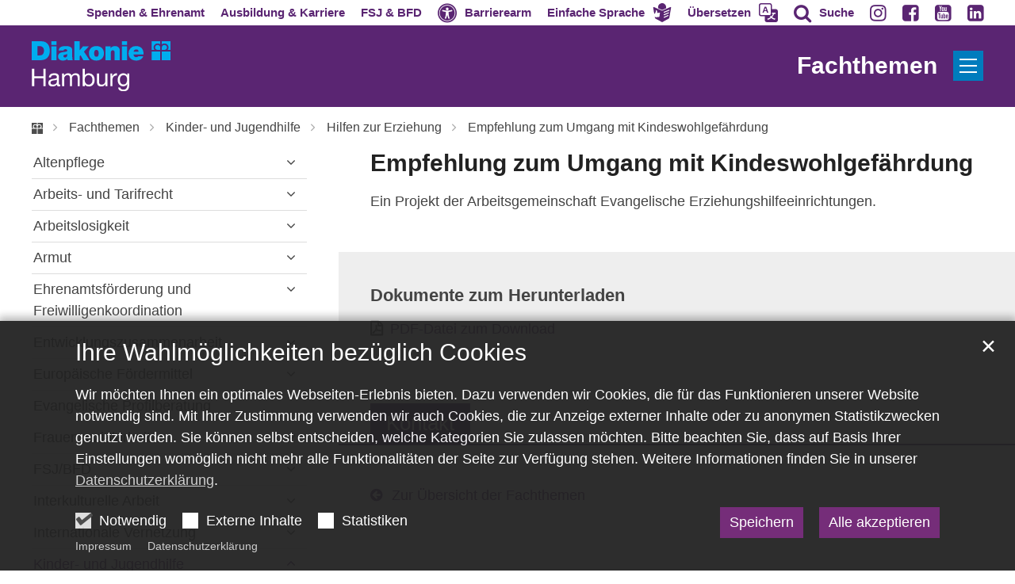

--- FILE ---
content_type: text/html;charset=utf-8
request_url: https://www.diakonie-hamburg.de/de/fachthemen/kinder--und-jugendhilfe/hilfen-zur-erziehung/empfehlung-zum-umgang-mit-kindeswohlgefaehrdung/
body_size: 34876
content:
<!DOCTYPE html>
<html lang="de" class="noscript v-wisteria">
<head>

<noscript><style>html.noscript .hide-noscript { display: none !important; }</style></noscript>
<script>document.documentElement.classList.remove("noscript");document.documentElement.classList.add("hasscript");</script>
<script>mercury = function(){var n=function(){var n=[];return{ready: function(t){n.push(t)},getInitFunctions: function(){return n}}}(),t=function(t){if("function"!=typeof t) return n;n.ready(t)};return t.getInitFunctions=function(){return n.getInitFunctions()},t.ready=function(n){this(n)},t}();var __isOnline=true,__scriptPath="/export/system/modules/alkacon.mercury.theme/js/mercury.js"</script>
<script async src="/export/system/modules/alkacon.mercury.theme/js/mercury.js_724661357.js"></script>
<link rel="canonical" href="https://www.diakonie-hamburg.de/de/fachthemen/kinder--und-jugendhilfe/hilfen-zur-erziehung/empfehlung-zum-umgang-mit-kindeswohlgefaehrdung/index.html">

<link rel="alternate" hreflang="de" href="https://www.diakonie-hamburg.de/de/fachthemen/kinder--und-jugendhilfe/hilfen-zur-erziehung/empfehlung-zum-umgang-mit-kindeswohlgefaehrdung/index.html">

<title>Diakonie Hamburg | Empfehlung zum Umgang mit Kindeswohlgefährdung</title>

<meta charset="UTF-8">
<meta http-equiv="X-UA-Compatible" content="IE=edge">

<meta name="viewport" content="width=device-width, initial-scale=1.0, viewport-fit=cover">
<meta name="robots" content="index, follow">
<meta name="revisit-after" content="7 days"><script defer src="https://translate-cdn.eye-able.com/eye-able-translate.js"></script>
<script>var eyeAble_commonConfig = {"spinner": true,"spinnerText": "Seite wird übersetzt","spinnerError": "Übersetzen ist aktuell nicht möglich."};var eyeAble_easyspeechConfig = {"original": "Original","easyspeech": "Einfache Sprache","keepActivated": true};var eyeAble_translateConfig = {"langs": "de,en,tr,ru,ar"};</script>
<script defer src="/export/system/modules/alkacon.mercury.extension.accessibility/resources/js/accessibility.js"></script>
<script async src="/export/system/modules/alkacon.mercury.extension.accessibility/resources/eye-able/public/js/eyeAble.js"></script><script>var eyeAble_pluginConfig = {"blacklistFontsize":".slide-wrapper, .copyright, .image-copyright, header *, footer *","userLang":"de","fontsizeThreshold":5,"customText":{"tipMainTxt":"Die Darstellung dieser Webseite individuell anpassen! Klicken zum Öffnen.","tipMain":"Barrierefreie Nutzung"},"topPosition":"200px","customMobileFeatures":{"OneClick":true,"SettingsTopIcon":false,"Bluefilter":false,"Reader":true,"Magnifier":false,"Contrast":true,"InfoTopIcon":true,"FontSizeLimit":15,"ColorCorrection":false,"Sitemap":false,"MoreFunctions":false,"FontSize":true,"TabNav":false,"HideImages":false,"id":"CustomMobile","Nightmode":true},"maxMagnification":20,"forceInlineColor":true,"blacklistScreenReader":".type-slider","license":{"www.diakonie-hamburg.de":"0D66fa7a32ivhKm2"},"customDesktopFeatures":{"OneClick":true,"SettingsTopIcon":false,"Bluefilter":false,"Reader":true,"Magnifier":false,"Contrast":true,"InfoTopIcon":true,"FontSizeLimit":20,"ColorCorrection":false,"Sitemap":false,"MoreFunctions":true,"FontSize":true,"TabNav":false,"HideImages":false,"id":"CustomDesktop","Nightmode":true},"maxMobileMagnification":3,"pluginPath":"/export/system/modules/alkacon.mercury.extension.accessibility/resources/eye-able","blacklistContrast":".nav-toggle > span, .header-image > img, #nav-toggle-group *, #topcontrol","sRTextlist":".sr-text, .sr-only","disableZoom":true,"customFeatures":true,"mainIconAlt":2,"mobileBottomPosition":"10%","sRStartElement":"main"};function openEA() {var els = document.querySelectorAll('.eyeAble_customToolOpenerClass');Array.prototype.forEach.call(els, function(el, i){el.addEventListener('keydown', function(event) {if (event.keyCode === 13) {event.preventDefault();EyeAbleAPI.toggleToolbar();}});el.addEventListener('click', function(event) {event.preventDefault();});});}if (document.readyState != 'loading'){openEA();} else {document.addEventListener('DOMContentLoaded', openEA);}</script>
<link rel="stylesheet" href="/export/system/modules/alkacon.mercury.theme/css/awesome-full.min.css_1054659639.css">
<link rel="stylesheet" href="/export/system/modules/alkacon.mercury.customer.dhh/css/dhh.min.css_606319936.css">
<link rel="preload" as="font" type="font/woff2" href="/export/system/modules/alkacon.mercury.theme/fonts/awesome-full.woff2?v=my-1" crossorigin>
<link rel="stylesheet" href="/export/system/modules/alkacon.mercury.extension.accessibility/resources/css/translate.css_580204751.css">
<link rel="stylesheet" media="(max-width: 763.8px)" href="/export/system/modules/alkacon.mercury.extension.accessibility/resources/css/translate-mobile-nav.css_580204815.css">
<link rel="apple-touch-icon" sizes="180x180" href="/export/sites/diakonie/favicon.png_1737297921.png">
<link rel="icon" type="image/png" sizes="32x32" href="/export/sites/diakonie/favicon.png_642975561.png">
<link rel="icon" type="image/png" sizes="16x16" href="/export/sites/diakonie/favicon.png_897707255.png">
</head>
<body>

<a class="btn visually-hidden-focusable-fixed" id="skip-to-content" href="#main-content">Zum Inhalt springen</a><div  id="mercury-page" >
<header class="area-header bh header-notfixed lp-l ls-2 lsr-wide ls-col show-title title-right meta-above meta-right  fix-sm bc-left has-margin">
<div class="header-group sticky csssetting"><div class="head notfixed">
<div class="h-meta">
<div class="full-container" >
<div class="element type-linksequence pivot ls-row no-icon cap-upper header-links">
<ul ><li class="ls-li li-nav-bc-akzent1 nav-hidden-lg"><a href="https://stiftung.diakonie-hamburg.de/" class="nav-bc-akzent1 nav-hidden-lg" title="Spenden & Ehrenamtlich engagieren" target="_blank" rel="noopener"><span class="ls-item"><span>Spenden & Ehrenamt</span></span></a></li><li class="ls-li li-nav-bc-akzent7 nav-hidden-lg"><a href="https://karriere.diakonie-hamburg.de/" class="nav-bc-akzent7 nav-hidden-lg" title="Jobangebote & Ausbildungsplätze" target="_blank" rel="noopener"><span class="ls-item"><span>Ausbildung & Karriere</span></span></a></li><li class="ls-li li-nav-bc-akzent10 nav-hidden-lg"><a href="https://fsj.diakonie-hamburg.de/" class="nav-bc-akzent10 nav-hidden-lg" title="Freiwilliges Soziales Jahr & Bundesfreiwilligendienst" target="_blank" rel="noopener"><span class="ls-item"><span>FSJ & BFD</span></span></a></li><li class="ls-li li-eyeAble_customToolOpenerClass"><a href="javascript:void(0)" class="eyeAble_customToolOpenerClass" title="Werkzeuge für die barrierearme Darstellung dieser Webseite nutzen"><span class="ls-item"><span class="ls-icon ico fa fa-universal-access" aria-hidden="true"></span><span>Barrierearm</span></span></a></li><li class="ls-li li-eyeAble_easyspeechToolOpenerClass"><a href="javascript:void(0)" class="eyeAble_easyspeechToolOpenerClass" title="Diese Webseite in leichte Sprache übersetzen"><span class="ls-item icon-last"><span class="ls-icon icon-last ico ico-svg ico-inline ico-my-easy-language" aria-hidden="true"><svg width="32" height="32" viewBox="0 0 32 32" ><path d="m9.66 8.67 2.1.92 4.1 1.82q.13.05.25.01l2.88-1.28 3.4-1.5c.08-.05.18-.14.2-.23q.33-1.37.08-2.78a6.7 6.7 0 0 0-2.06-3.8A6.7 6.7 0 0 0 13.26.6a6.8 6.8 0 0 0-4.04 6.2l-.04.02.21 1.54q.03.23.26.32zm20.42-2.18a2 2 0 0 0-.54.13l-8.61 3.83-4.84 2.14a.3.3 0 0 1-.21-.01l-1.57-.7L3.62 7.14q-.67-.31-1.36-.6A.94.94 0 0 0 .98 7.56l.12.75.79 4.56q.3 1.79.63 3.58l.23 1.29q.42-.13.82-.2a.7.7 0 0 0 .56-.46l1.2-2.7.06-.26-.16-1.32q-.06-.49.34-.73c.35-.22.7-.14 1.02.06.56.35.89.9 1.03 1.53.13.57.1 1.16.02 1.73q-.09.47.05.93.05.16.2.13l2.07-.25 1.73-.17a1 1 0 0 1 .32.04c.28.12.52.57.49.92a1 1 0 0 1-.61.79l-.14.05c.25.32.48.62.4 1.03q-.13.58-.78.78c.36.24.68.5.55.97q-.18.62-.88.71l.13.15q.16.19.27.39a.9.9 0 0 1-.69 1.29q-.83.12-1.67.2c-.71.08-1.44.13-2.14.26q-1.1.17-2.13-.21-.54-.2-1.12-.37l.01.13.25 1.41q.03.29.1.56c.1.41.4.6.75.8l7.26 3.96 3.83 2.08q.11.05.22.01l5.18-2.83 6.16-3.36q.48-.26.55-.79l.87-5.04.95-5.4.9-5.12q.17-.96.31-1.9a.9.9 0 0 0-.94-1.05zm-4.01 15.2-6.32 2.83a1 1 0 0 1-.33.07.83.83 0 0 1-.34-1.58l6.3-2.83a.83.83 0 1 1 .69 1.5m.86-4.55-7.24 3.09a.83.83 0 0 1-.65-1.53l7.25-3.08a.83.83 0 1 1 .64 1.52m.98-4.42-8.24 3.27a.83.83 0 0 1-1.08-.47.83.83 0 0 1 .47-1.07l8.24-3.27a.83.83 0 1 1 .61 1.54"/></svg></span><span>Einfache Sprache</span></span></a></li><li class="ls-li li-eyeAble_translationToolOpenerClass"><a href="javascript:void(0)" class="eyeAble_translationToolOpenerClass" title="Diese Webseite in eine andere Sprache übersetzen"><span class="ls-item icon-last"><span class="ls-icon icon-last ico ico-svg ico-inline ico-bi-translate" aria-hidden="true"><svg width="16" height="16" viewBox="0 0 16 16" ><path d="M4.55 6.71 4.1 8H3l1.86-5h1.29L8 8H6.83L6.4 6.71zm1.63-.73L5.5 3.96h-.05l-.68 2.02z"/><path d="M0 2a2 2 0 0 1 2-2h7a2 2 0 0 1 2 2v3h3a2 2 0 0 1 2 2v7a2 2 0 0 1-2 2H7a2 2 0 0 1-2-2v-3H2a2 2 0 0 1-2-2zm2-1a1 1 0 0 0-1 1v7a1 1 0 0 0 1 1h7a1 1 0 0 0 1-1V2a1 1 0 0 0-1-1zm7.14 10q.29.45.63.84-1.12.86-2.77 1.3c.18.21.45.63.56.86a9 9 0 0 0 2.88-1.5 7 7 0 0 0 2.93 1.48c.13-.26.42-.68.63-.9a7 7 0 0 1-2.82-1.28 8 8 0 0 0 1.62-2.75H14V8h-3v1.05h.77a7 7 0 0 1-1.28 2.13l-.41-.5a2 2 0 0 1-.94.31"/></svg></span><span>Übersetzen</span></span></a></li><li class="ls-li"><a href="/de/suche/" title="Auf Diakonie Hamburg nach einem Thema suchen"><span class="ls-item"><span class="ls-icon ico fa fa-search" aria-hidden="true"></span><span>Suche</span></span></a></li><li class="ls-li"><a href="https://www.instagram.com/diakoniehh/" title="Instagram" target="_blank" rel="noopener"><span class="ls-item"><span class="ls-icon ico fa fa-instagram" aria-hidden="true"></span></span></a></li><li class="ls-li"><a href="https://www.facebook.com/DiakonieHH/" title="Facebook" target="_blank" rel="noopener"><span class="ls-item"><span class="ls-icon ico fa fa-facebook-square" aria-hidden="true"></span></span></a></li><li class="ls-li"><a href="https://www.youtube.com/user/DiakonieHH" title="YouTube" target="_blank" rel="noopener"><span class="ls-item"><span class="ls-icon ico fa fa-youtube-square" aria-hidden="true"></span></span></a></li><li class="ls-li"><a href="https://www.linkedin.com/company/diakonie-hamburg/posts/?feedView=all" title="Linkedin" target="_blank" rel="noopener"><span class="ls-item"><span class="ls-icon ico fa fa-linkedin-square" aria-hidden="true"></span></span></a></li></ul></div>
</div></div><div class="h-logo-row full-container"><div class="h-logo-col"><div class="h-logo p-xs-12 p-lg-2" ><a href="/de/start/" class="imglink" title="Zur Startseite">
<div class="header-image image-src-box presized" style="padding-bottom: 35.88235%;" >
<img src="/export/sites/diakonie/.galleries/bilder/Logos/dhh_whitetxt.svg" loading="lazy" width="680" height="244" class=" or-ls"
         alt="Logo der Diakonie Hamburg mit weißer Schrift.">
</div></a></div></div><div class="h-title-col"><div class="h-title">Fachthemen</div></div><div class="h-toggle-col"><span id="nav-toggle-label-open" class="nav-toggle-label"><button class="nav-toggle-btn" aria-expanded="false" aria-controls="nav-toggle-group"><span class="nav-toggle"><span class="nav-burger">Show / hide navigation</span></span></button></span></div></div><div class="h-title-row"><div class="full-container"><div class="h-title">Fachthemen</div></div></div></div></div>
<div class="h-bc"><div class="full-container">
<div class="element type-nav-breadcrumbs hidden-xs-sm-md">
<ul class="nav-breadcrumbs">
<li><a href="/de/"><img src="/export/sites/diakonie/.galleries/bilder/kronenkreuz.svg" height="12" width="12" alt="Diakonie Kronenkreuz" title="Diakonie - Start"/></a></li>
<li><a href="/de/fachthemen/">Fachthemen</a></li>
<li><a href="/de/fachthemen/kinder--und-jugendhilfe/">Kinder- und Jugendhilfe</a></li>
<li><a href="/de/fachthemen/kinder--und-jugendhilfe/hilfen-zur-erziehung/">Hilfen zur Erziehung</a></li>
<li><a href="/de/fachthemen/kinder--und-jugendhilfe/hilfen-zur-erziehung/empfehlung-zum-umgang-mit-kindeswohlgefaehrdung/">Empfehlung zum Umgang mit Kindeswohlgefährdung</a></li>
</ul>
<script type="application/ld+json">{"itemListElement":[{"item":"https://www.diakonie-hamburg.de/de/","@type":"ListItem","name":"Diakonie - Start","position":"1"},{"item":"https://www.diakonie-hamburg.de/de/fachthemen/","@type":"ListItem","name":"Fachthemen","position":2},{"item":"https://www.diakonie-hamburg.de/de/fachthemen/kinder--und-jugendhilfe/","@type":"ListItem","name":"Kinder- und Jugendhilfe","position":3},{"item":"https://www.diakonie-hamburg.de/de/fachthemen/kinder--und-jugendhilfe/hilfen-zur-erziehung/","@type":"ListItem","name":"Hilfen zur Erziehung","position":4},{"item":"https://www.diakonie-hamburg.de/de/fachthemen/kinder--und-jugendhilfe/hilfen-zur-erziehung/empfehlung-zum-umgang-mit-kindeswohlgefaehrdung/","@type":"ListItem","name":"Empfehlung zum Umgang mit Kindeswohlgefährdung","position":5}],"@type":"BreadcrumbList","@context":"http://schema.org"}</script>
</div>
</div>
                        </div><div class="h-nav" id="nav-toggle-group">
<div class="nav-main-container" ><nav class="nav-main-group has-sidelogo ">
<div class="nav-menu-header"><div class="nav-menu-toggle"><span id="nav-toggle-label-close" class="nav-toggle-label"><button class="nav-toggle-btn" aria-expanded="false" aria-controls="nav-toggle-group"><span class="nav-toggle"><span class="nav-burger">Navigation anzeigen / ausblenden</span></span></button></span></div><div class="nav-menu-logo"><a href="/de/start/" class="mobile-logolink" title="Zur Startseite">
<div class="img-responsive image-src-box presized" style="padding-bottom: 35.88235%;" >
<img src="/export/sites/diakonie/.galleries/bilder/Logos/dhh_whitetxt.svg" loading="lazy" width="680" height="244" class=" or-ls"
         alt="Logo der Diakonie Hamburg mit weißer Schrift.">
</div></a></div></div>
<ul class="nav-main-items cap-css no-search">
<li class="nav-first expand">
<a href="/de/rat-und-hilfe/" id="label_26b3f2ef_0" class="nav-label">Beratung &amp; Hilfe</a><a href="/de/rat-und-hilfe/" role="button" aria-expanded="false" aria-controls="nav_26b3f2ef_0" aria-label="Unterebenen von Beratung &amp; Hilfe anzeigen / ausblenden">&nbsp;</a>
<ul class="nav-menu no-mega" id="nav_26b3f2ef_0" aria-label="Beratung &amp; Hilfe">
<li class="expand">
<a href="/de/rat-und-hilfe/alkohol-sucht/" id="label_26b3f2ef_1" class="nav-label">Alkohol, Drogen und Suchthilfe</a><a href="/de/rat-und-hilfe/alkohol-sucht/" role="button" aria-expanded="false" aria-controls="nav_26b3f2ef_1" aria-label="Unterebenen von Alkohol, Drogen und Suchthilfe anzeigen / ausblenden">&nbsp;</a>
<ul class="nav-menu no-mega" id="nav_26b3f2ef_1" aria-label="Alkohol, Drogen und Suchthilfe">
<li class="expand">
<a href="/de/rat-und-hilfe/alkohol-sucht/alkohol/" id="label_26b3f2ef_2" class="nav-label">Alkohol</a><a href="/de/rat-und-hilfe/alkohol-sucht/alkohol/" role="button" aria-expanded="false" aria-controls="nav_26b3f2ef_2" aria-label="Unterebenen von Alkohol anzeigen / ausblenden">&nbsp;</a>
<ul class="nav-menu no-mega" id="nav_26b3f2ef_2" aria-label="Alkohol">
<li><a href="/de/rat-und-hilfe/alkohol-sucht/alkohol/unsere-hilfsangebote/">Unsere Hilfsangebote</a></li></ul>
</li>
<li><a href="/de/rat-und-hilfe/alkohol-sucht/glueckspielsucht-und-kaufsucht/">Glückspiel- und Kaufsucht</a></li>
<li><a href="/de/rat-und-hilfe/alkohol-sucht/medikamenten-abhaengigkeit/">Medikamenten-Abhängigkeit</a></li>
<li><a href="/de/rat-und-hilfe/alkohol-sucht/illegale-drogen/">Illegale Drogen</a></li>
<li class="expand">
<a href="/de/rat-und-hilfe/alkohol-sucht/unsere-hilfsangebote/" id="label_26b3f2ef_7" class="nav-label">Unsere Hilfsangebote</a><a href="/de/rat-und-hilfe/alkohol-sucht/unsere-hilfsangebote/" role="button" aria-expanded="false" aria-controls="nav_26b3f2ef_7" aria-label="Unterebenen von Unsere Hilfsangebote anzeigen / ausblenden">&nbsp;</a>
<ul class="nav-menu no-mega" id="nav_26b3f2ef_7" aria-label="Unsere Hilfsangebote">
<li><a href="/de/rat-und-hilfe/alkohol-sucht/unsere-hilfsangebote/suchtberatungsstellen/">Suchtberatungsstellen</a></li>
<li><a href="/de/rat-und-hilfe/alkohol-sucht/unsere-hilfsangebote/qualifizierter-entzug/">Qualifizierter Entzug</a></li>
<li><a href="/de/rat-und-hilfe/alkohol-sucht/unsere-hilfsangebote/stationaere-behandlungseinrichtungen-und-tageskliniken/">Stationäre Behandlungseinrichtungen und Tageskliniken</a></li>
<li><a href="/de/rat-und-hilfe/alkohol-sucht/unsere-hilfsangebote/vorsorge-und-nachsorgeeinrichtungen/">Vorsorge- und Nachsorgeeinrichtungen</a></li>
<li><a href="/de/rat-und-hilfe/alkohol-sucht/unsere-hilfsangebote/weitere-einrichtungen/">Weitere Einrichtungen</a></li></ul>
</li></ul>
</li>
<li class="expand">
<a href="/de/rat-und-hilfe/auslaendische-abschluesse/" id="label_26b3f2ef_13" class="nav-label">Ausländische Abschlüsse</a><a href="/de/rat-und-hilfe/auslaendische-abschluesse/" role="button" aria-expanded="false" aria-controls="nav_26b3f2ef_13" aria-label="Unterebenen von Ausländische Abschlüsse anzeigen / ausblenden">&nbsp;</a>
<ul class="nav-menu no-mega" id="nav_26b3f2ef_13" aria-label="Ausländische Abschlüsse">
<li><a href="/de/rat-und-hilfe/auslaendische-abschluesse/Terminvereinbarung-und-Kontakt/">Terminvereinbarung und Kontakt</a></li></ul>
</li>
<li class="expand">
<a href="/de/rat-und-hilfe/behoerdenhilfe/" id="label_26b3f2ef_15" class="nav-label">Behördenhilfe</a><a href="/de/rat-und-hilfe/behoerdenhilfe/" role="button" aria-expanded="false" aria-controls="nav_26b3f2ef_15" aria-label="Unterebenen von Behördenhilfe anzeigen / ausblenden">&nbsp;</a>
<ul class="nav-menu no-mega" id="nav_26b3f2ef_15" aria-label="Behördenhilfe">
<li class="expand">
<a href="/de/rat-und-hilfe/behoerdenhilfe/aemterlotsen-ehrenamtliche-mitarbeitende-begleiten-zu-hamburger-behoerden/" id="label_26b3f2ef_16" class="nav-label">Ämterlotsen – ehrenamtliche Mitarbeitende begleiten zu Hamburger Behörden</a><a href="/de/rat-und-hilfe/behoerdenhilfe/aemterlotsen-ehrenamtliche-mitarbeitende-begleiten-zu-hamburger-behoerden/" role="button" aria-expanded="false" aria-controls="nav_26b3f2ef_16" aria-label="Unterebenen von Ämterlotsen – ehrenamtliche Mitarbeitende begleiten zu Hamburger Behörden anzeigen / ausblenden">&nbsp;</a>
<ul class="nav-menu no-mega" id="nav_26b3f2ef_16" aria-label="Ämterlotsen – ehrenamtliche Mitarbeitende begleiten zu Hamburger Behörden">
<li><a href="/de/rat-und-hilfe/behoerdenhilfe/aemterlotsen-ehrenamtliche-mitarbeitende-begleiten-zu-hamburger-behoerden/aemterlotsen-gesucht/">Ämterlotsen gesucht</a></li>
<li><a href="/de/rat-und-hilfe/behoerdenhilfe/aemterlotsen-ehrenamtliche-mitarbeitende-begleiten-zu-hamburger-behoerden/interview/">Interview</a></li>
<li><a href="/de/rat-und-hilfe/behoerdenhilfe/aemterlotsen-ehrenamtliche-mitarbeitende-begleiten-zu-hamburger-behoerden/geschichte/">Geschichte</a></li></ul>
</li>
<li><a href="/de/rat-und-hilfe/behoerdenhilfe/anerkennung-auslaendischer-abschluesse/">Anerkennung ausländischer Abschlüsse</a></li></ul>
</li>
<li class="expand">
<a href="/de/rat-und-hilfe/beziehungsprobleme/" id="label_26b3f2ef_21" class="nav-label">Beziehungsprobleme</a><a href="/de/rat-und-hilfe/beziehungsprobleme/" role="button" aria-expanded="false" aria-controls="nav_26b3f2ef_21" aria-label="Unterebenen von Beziehungsprobleme anzeigen / ausblenden">&nbsp;</a>
<ul class="nav-menu no-mega" id="nav_26b3f2ef_21" aria-label="Beziehungsprobleme">
<li><a href="/de/rat-und-hilfe/beziehungsprobleme/paarberatung/">Paarberatung</a></li></ul>
</li>
<li><a href="/de/rat-und-hilfe/demenz/">Demenz</a></li>
<li class="expand">
<a href="/de/rat-und-hilfe/familien/" id="label_26b3f2ef_24" class="nav-label">Familien</a><a href="/de/rat-und-hilfe/familien/" role="button" aria-expanded="false" aria-controls="nav_26b3f2ef_24" aria-label="Unterebenen von Familien anzeigen / ausblenden">&nbsp;</a>
<ul class="nav-menu no-mega" id="nav_26b3f2ef_24" aria-label="Familien">
<li><a href="/de/rat-und-hilfe/familien/kita/">Kita</a></li>
<li><a href="/de/rat-und-hilfe/familien/schule/">Schule</a></li>
<li class="expand">
<a href="/de/rat-und-hilfe/familien/jugendliche/" id="label_26b3f2ef_27" class="nav-label">Jugendliche</a><a href="/de/rat-und-hilfe/familien/jugendliche/" role="button" aria-expanded="false" aria-controls="nav_26b3f2ef_27" aria-label="Unterebenen von Jugendliche anzeigen / ausblenden">&nbsp;</a>
<ul class="nav-menu no-mega" id="nav_26b3f2ef_27" aria-label="Jugendliche">
<li class="expand">
<a href="/de/rat-und-hilfe/familien/jugendliche/beratung/" id="label_26b3f2ef_28" class="nav-label">Beratung</a><a href="/de/rat-und-hilfe/familien/jugendliche/beratung/" role="button" aria-expanded="false" aria-controls="nav_26b3f2ef_28" aria-label="Unterebenen von Beratung anzeigen / ausblenden">&nbsp;</a>
<ul class="nav-menu no-mega" id="nav_26b3f2ef_28" aria-label="Beratung">
<li><a href="/de/rat-und-hilfe/familien/jugendliche/beratung/allgemeine-lebensberatung/">Allgemeine Lebensberatung</a></li>
<li><a href="/de/rat-und-hilfe/familien/jugendliche/beratung/schulden/">Schulden</a></li>
<li><a href="/de/rat-und-hilfe/familien/jugendliche/beratung/sucht/">Sucht</a></li></ul>
</li>
<li><a href="/de/rat-und-hilfe/familien/jugendliche/freizeit-ferien/">Freizeit &amp; Ferien</a></li>
<li><a href="/de/rat-und-hilfe/familien/jugendliche/fsj-bfd/">FSJ BFD</a></li>
<li><a href="/de/rat-und-hilfe/familien/jugendliche/ausbildung-und-beruf/">Ausbildung und Beruf</a></li></ul>
</li>
<li class="expand">
<a href="/de/rat-und-hilfe/familien/erziehungsfragen/" id="label_26b3f2ef_35" class="nav-label">Erziehungsfragen</a><a href="/de/rat-und-hilfe/familien/erziehungsfragen/" role="button" aria-expanded="false" aria-controls="nav_26b3f2ef_35" aria-label="Unterebenen von Erziehungsfragen anzeigen / ausblenden">&nbsp;</a>
<ul class="nav-menu no-mega" id="nav_26b3f2ef_35" aria-label="Erziehungsfragen">
<li><a href="/de/rat-und-hilfe/familien/erziehungsfragen/erziehungsberatungsstellen/">Erziehungsberatungsstellen</a></li></ul>
</li>
<li><a href="/de/rat-und-hilfe/familien/familienzentren/">Familienzentren</a></li>
<li><a href="/de/rat-und-hilfe/familien/pflege/">Senioren</a></li></ul>
</li>
<li class="expand">
<a href="/de/rat-und-hilfe/frauen/" id="label_26b3f2ef_39" class="nav-label">Frauen</a><a href="/de/rat-und-hilfe/frauen/" role="button" aria-expanded="false" aria-controls="nav_26b3f2ef_39" aria-label="Unterebenen von Frauen anzeigen / ausblenden">&nbsp;</a>
<ul class="nav-menu no-mega" id="nav_26b3f2ef_39" aria-label="Frauen">
<li class="expand">
<a href="/de/rat-und-hilfe/frauen/frauenhaus/" id="label_26b3f2ef_40" class="nav-label">Frauenhaus</a><a href="/de/rat-und-hilfe/frauen/frauenhaus/" role="button" aria-expanded="false" aria-controls="nav_26b3f2ef_40" aria-label="Unterebenen von Frauenhaus anzeigen / ausblenden">&nbsp;</a>
<ul class="nav-menu no-mega" id="nav_26b3f2ef_40" aria-label="Frauenhaus">
<li class="expand">
<a href="/de/rat-und-hilfe/frauen/frauenhaus/das-frauenhaus-des-diakonischen-werks/" id="label_26b3f2ef_41" class="nav-label">Das Frauenhaus des Diakonischen Werkes</a><a href="/de/rat-und-hilfe/frauen/frauenhaus/das-frauenhaus-des-diakonischen-werks/" role="button" aria-expanded="false" aria-controls="nav_26b3f2ef_41" aria-label="Unterebenen von Das Frauenhaus des Diakonischen Werkes anzeigen / ausblenden">&nbsp;</a>
<ul class="nav-menu no-mega" id="nav_26b3f2ef_41" aria-label="Das Frauenhaus des Diakonischen Werkes">
<li><a href="/de/rat-und-hilfe/frauen/frauenhaus/das-frauenhaus-des-diakonischen-werks/unser-haus/">Unser Haus</a></li>
<li><a href="/de/rat-und-hilfe/frauen/frauenhaus/das-frauenhaus-des-diakonischen-werks/unsere-hilfen/">Unsere Hilfen</a></li>
<li><a href="/de/rat-und-hilfe/frauen/frauenhaus/das-frauenhaus-des-diakonischen-werks/aktuelles-presse/">Aktuelles/Presse</a></li>
<li><a href="/de/rat-und-hilfe/frauen/frauenhaus/das-frauenhaus-des-diakonischen-werks/spenden/">Spenden</a></li>
<li><a href="/de/rat-und-hilfe/frauen/frauenhaus/das-frauenhaus-des-diakonischen-werks/wohnungen-fuer-frauen/">Wohnungen für Frauen</a></li>
<li><a href="/de/rat-und-hilfe/frauen/frauenhaus/das-frauenhaus-des-diakonischen-werks/was-sie-mitbringen-sollten/">Was Sie mitbringen sollten</a></li></ul>
</li>
<li><a href="/de/rat-und-hilfe/frauen/frauenhaus/sie-sind-akut-bedroht-bitte-rufen-sie-die-polizei-110/">Sie sind akut bedroht? Bitte rufen Sie die Polizei 110</a></li>
<li><a href="/de/rat-und-hilfe/frauen/frauenhaus/wo-sie-sonst-noch-hilfe-finden/">Wo Sie sonst noch Hilfe finden</a></li></ul>
</li>
<li class="expand">
<a href="/de/rat-und-hilfe/frauen/schwangerschaft-und-schwangerschaftskonflikt-beratung/" id="label_26b3f2ef_50" class="nav-label">Schwangerschaft und Schwangerschaftskonfliktberatung</a><a href="/de/rat-und-hilfe/frauen/schwangerschaft-und-schwangerschaftskonflikt-beratung/" role="button" aria-expanded="false" aria-controls="nav_26b3f2ef_50" aria-label="Unterebenen von Schwangerschaft und Schwangerschaftskonfliktberatung anzeigen / ausblenden">&nbsp;</a>
<ul class="nav-menu no-mega" id="nav_26b3f2ef_50" aria-label="Schwangerschaft und Schwangerschaftskonfliktberatung">
<li><a href="/de/rat-und-hilfe/frauen/schwangerschaft-und-schwangerschaftskonflikt-beratung/beratung-und-hilfe-fuer-schwangere-und-paare/">Beratung und Hilfe für Schwangere und Paare</a></li>
<li><a href="/de/rat-und-hilfe/frauen/schwangerschaft-und-schwangerschaftskonflikt-beratung/beratung-im-schwangerschaftskonflikt/">Beratung im Schwangerschaftskonflikt</a></li>
<li class="expand">
<a href="/de/rat-und-hilfe/frauen/schwangerschaft-und-schwangerschaftskonflikt-beratung/videoberatung/" id="label_26b3f2ef_53" class="nav-label">Videoberatung</a><a href="/de/rat-und-hilfe/frauen/schwangerschaft-und-schwangerschaftskonflikt-beratung/videoberatung/" role="button" aria-expanded="false" aria-controls="nav_26b3f2ef_53" aria-label="Unterebenen von Videoberatung anzeigen / ausblenden">&nbsp;</a>
<ul class="nav-menu no-mega" id="nav_26b3f2ef_53" aria-label="Videoberatung">
<li><a href="/de/rat-und-hilfe/frauen/schwangerschaft-und-schwangerschaftskonflikt-beratung/videoberatung/index.html">Videoberatung</a></li></ul>
</li></ul>
</li>
<li><a href="/de/rat-und-hilfe/frauen/hilfe-fuer-schwangere-frauen-in-einer-notlage/">Hilfe für schwangere Frauen in einer Notlage</a></li></ul>
</li>
<li><a href="/de/rat-und-hilfe/hartz-iv/">Bürgergeld / Hartz IV</a></li>
<li><a href="/de/rat-und-hilfe/jugend/">Jugend</a></li>
<li class="expand">
<a href="/de/rat-und-hilfe/kita/" id="label_26b3f2ef_58" class="nav-label">Kita</a><a href="/de/rat-und-hilfe/kita/" role="button" aria-expanded="false" aria-controls="nav_26b3f2ef_58" aria-label="Unterebenen von Kita anzeigen / ausblenden">&nbsp;</a>
<ul class="nav-menu no-mega" id="nav_26b3f2ef_58" aria-label="Kita">
<li><a href="/de/rat-und-hilfe/kita/das-kita-brueckenjahr/">Das Kita-Brückenjahr</a></li></ul>
</li>
<li><a href="/de/rat-und-hilfe/krankenhaus/">Krankenhaus</a></li>
<li class="expand">
<a href="/de/rat-und-hilfe/menschen-mit-behinderung/" id="label_26b3f2ef_61" class="nav-label">Menschen mit Behinderung</a><a href="/de/rat-und-hilfe/menschen-mit-behinderung/" role="button" aria-expanded="false" aria-controls="nav_26b3f2ef_61" aria-label="Unterebenen von Menschen mit Behinderung anzeigen / ausblenden">&nbsp;</a>
<ul class="nav-menu no-mega" id="nav_26b3f2ef_61" aria-label="Menschen mit Behinderung">
<li><a href="/de/rat-und-hilfe/menschen-mit-behinderung/alltag-gestalten/">Alltag gestalten</a></li>
<li><a href="/de/rat-und-hilfe/menschen-mit-behinderung/arbeit-und-beschaeftigung/">Arbeit und Beschäftigung</a></li>
<li><a href="/de/rat-und-hilfe/menschen-mit-behinderung/wohnen/">Wohnen</a></li>
<li><a href="/de/rat-und-hilfe/menschen-mit-behinderung/familien-und-kinder/">Familien und Kinder</a></li>
<li><a href="/de/rat-und-hilfe/menschen-mit-behinderung/sozialpsychiatrie/">Sozialpsychiatrische Hilfe</a></li></ul>
</li>
<li class="expand">
<a href="/de/rat-und-hilfe/migration/" id="label_26b3f2ef_67" class="nav-label">Migration &amp; Flucht</a><a href="/de/rat-und-hilfe/migration/" role="button" aria-expanded="false" aria-controls="nav_26b3f2ef_67" aria-label="Unterebenen von Migration &amp; Flucht anzeigen / ausblenden">&nbsp;</a>
<ul class="nav-menu no-mega" id="nav_26b3f2ef_67" aria-label="Migration &amp; Flucht">
<li><a href="/de/rat-und-hilfe/migration/migrationsberatung/">Migrationsberatung</a></li>
<li><a href="/de/rat-und-hilfe/migration/arbeiten-in-hamburg/">Arbeiten in Hamburg</a></li>
<li><a href="/de/rat-und-hilfe/migration/aerztliche-praxis/">Ärztliche Praxis für Menschen ohne Papiere</a></li>
<li><a href="/de/rat-und-hilfe/migration/unterstuetzung_familien_migration/">Ehrenamtliche Unterstützung für Familien</a></li>
<li><a href="/de/rat-und-hilfe/migration/auslaendische-studierende/">Ausländische Studierende</a></li>
<li><a href="/de/rat-und-hilfe/migration/beratungsstellen/">Weitere Beratungsstellen der Diakonie</a></li></ul>
</li>
<li class="expand">
<a href="/de/rat-und-hilfe/pflege/" id="label_26b3f2ef_74" class="nav-label">Pflege</a><a href="/de/rat-und-hilfe/pflege/" role="button" aria-expanded="false" aria-controls="nav_26b3f2ef_74" aria-label="Unterebenen von Pflege anzeigen / ausblenden">&nbsp;</a>
<ul class="nav-menu no-mega" id="nav_26b3f2ef_74" aria-label="Pflege">
<li><a href="/de/rat-und-hilfe/pflege/pflegeberatung/">Pflegeberatung</a></li>
<li><a href="/de/rat-und-hilfe/pflege/aktiv-im-alter/">Aktiv im Alter</a></li>
<li class="expand">
<a href="/de/rat-und-hilfe/pflege/die-pflegeangebote-der-diakonie/" id="label_26b3f2ef_77" class="nav-label">Die Pflegeangebote der Diakonie</a><a href="/de/rat-und-hilfe/pflege/die-pflegeangebote-der-diakonie/" role="button" aria-expanded="false" aria-controls="nav_26b3f2ef_77" aria-label="Unterebenen von Die Pflegeangebote der Diakonie anzeigen / ausblenden">&nbsp;</a>
<ul class="nav-menu no-mega" id="nav_26b3f2ef_77" aria-label="Die Pflegeangebote der Diakonie">
<li class="expand">
<a href="/de/rat-und-hilfe/pflege/die-pflegeangebote-der-diakonie/ambulante-pflege/" id="label_26b3f2ef_78" class="nav-label">Ambulante Pflege</a><a href="/de/rat-und-hilfe/pflege/die-pflegeangebote-der-diakonie/ambulante-pflege/" role="button" aria-expanded="false" aria-controls="nav_26b3f2ef_78" aria-label="Unterebenen von Ambulante Pflege anzeigen / ausblenden">&nbsp;</a>
<ul class="nav-menu no-mega" id="nav_26b3f2ef_78" aria-label="Ambulante Pflege">
<li><a href="/de/rat-und-hilfe/pflege/die-pflegeangebote-der-diakonie/ambulante-pflege/was-kostet-das/">Was kostet das?</a></li></ul>
</li>
<li class="expand">
<a href="/de/rat-und-hilfe/pflege/die-pflegeangebote-der-diakonie/tagespflege/" id="label_26b3f2ef_80" class="nav-label">Tagespflege</a><a href="/de/rat-und-hilfe/pflege/die-pflegeangebote-der-diakonie/tagespflege/" role="button" aria-expanded="false" aria-controls="nav_26b3f2ef_80" aria-label="Unterebenen von Tagespflege anzeigen / ausblenden">&nbsp;</a>
<ul class="nav-menu no-mega" id="nav_26b3f2ef_80" aria-label="Tagespflege">
<li><a href="/de/rat-und-hilfe/pflege/die-pflegeangebote-der-diakonie/tagespflege/was-kostet-das/">Was kostet das</a></li></ul>
</li>
<li class="expand">
<a href="/de/rat-und-hilfe/pflege/die-pflegeangebote-der-diakonie/senioren-und-pflegeheime/" id="label_26b3f2ef_82" class="nav-label">Senioren- und Pflegeheime</a><a href="/de/rat-und-hilfe/pflege/die-pflegeangebote-der-diakonie/senioren-und-pflegeheime/" role="button" aria-expanded="false" aria-controls="nav_26b3f2ef_82" aria-label="Unterebenen von Senioren- und Pflegeheime anzeigen / ausblenden">&nbsp;</a>
<ul class="nav-menu no-mega" id="nav_26b3f2ef_82" aria-label="Senioren- und Pflegeheime">
<li><a href="/de/rat-und-hilfe/pflege/die-pflegeangebote-der-diakonie/senioren-und-pflegeheime/kosten-seniorenheim/">Das kostet ein Platz im Pflege-/Seniorenheim</a></li></ul>
</li></ul>
</li>
<li class="expand">
<a href="/de/rat-und-hilfe/pflege/unterstuetzung-fuer-pflegende-angehoerige/" id="label_26b3f2ef_84" class="nav-label">Unterstützung für pflegende Angehörige</a><a href="/de/rat-und-hilfe/pflege/unterstuetzung-fuer-pflegende-angehoerige/" role="button" aria-expanded="false" aria-controls="nav_26b3f2ef_84" aria-label="Unterebenen von Unterstützung für pflegende Angehörige anzeigen / ausblenden">&nbsp;</a>
<ul class="nav-menu no-mega" id="nav_26b3f2ef_84" aria-label="Unterstützung für pflegende Angehörige">
<li class="expand">
<a href="/de/rat-und-hilfe/pflege/unterstuetzung-fuer-pflegende-angehoerige/besuchs-und-begleitdienste/" id="label_26b3f2ef_85" class="nav-label">Besuchs- und Begleitdienste</a><a href="/de/rat-und-hilfe/pflege/unterstuetzung-fuer-pflegende-angehoerige/besuchs-und-begleitdienste/" role="button" aria-expanded="false" aria-controls="nav_26b3f2ef_85" aria-label="Unterebenen von Besuchs- und Begleitdienste anzeigen / ausblenden">&nbsp;</a>
<ul class="nav-menu no-mega" id="nav_26b3f2ef_85" aria-label="Besuchs- und Begleitdienste">
<li><a href="/de/rat-und-hilfe/pflege/unterstuetzung-fuer-pflegende-angehoerige/besuchs-und-begleitdienste/was-ist-ein-seniorpartner/">Was ist ein Seniorpartner</a></li>
<li><a href="/de/rat-und-hilfe/pflege/unterstuetzung-fuer-pflegende-angehoerige/besuchs-und-begleitdienste/freiwilliges-engagement-fuer-aeltere/">Freiwilliges Engagement für Ältere</a></li></ul>
</li>
<li><a href="/de/rat-und-hilfe/pflege/unterstuetzung-fuer-pflegende-angehoerige/kurzzeitpflege/">Kurzzeitpflege</a></li></ul>
</li>
<li class="expand">
<a href="/de/rat-und-hilfe/pflege/wohnen-im-alter/" id="label_26b3f2ef_89" class="nav-label">Wohnen im Alter</a><a href="/de/rat-und-hilfe/pflege/wohnen-im-alter/" role="button" aria-expanded="false" aria-controls="nav_26b3f2ef_89" aria-label="Unterebenen von Wohnen im Alter anzeigen / ausblenden">&nbsp;</a>
<ul class="nav-menu no-mega" id="nav_26b3f2ef_89" aria-label="Wohnen im Alter">
<li class="expand">
<a href="/de/rat-und-hilfe/pflege/wohnen-im-alter/wohnen-mit-service/" id="label_26b3f2ef_90" class="nav-label">Wohnen mit Service</a><a href="/de/rat-und-hilfe/pflege/wohnen-im-alter/wohnen-mit-service/" role="button" aria-expanded="false" aria-controls="nav_26b3f2ef_90" aria-label="Unterebenen von Wohnen mit Service anzeigen / ausblenden">&nbsp;</a>
<ul class="nav-menu no-mega" id="nav_26b3f2ef_90" aria-label="Wohnen mit Service">
<li><a href="/de/rat-und-hilfe/pflege/wohnen-im-alter/wohnen-mit-service/die-einrichtungen/">Unsere Einrichtungen</a></li>
<li><a href="/de/rat-und-hilfe/pflege/wohnen-im-alter/wohnen-mit-service/unsere-leistungen/">Unsere Leistungen</a></li>
<li><a href="/de/rat-und-hilfe/pflege/wohnen-im-alter/wohnen-mit-service/was-kostet-das/">Was kostet das?</a></li></ul>
</li>
<li><a href="/de/rat-und-hilfe/pflege/wohnen-im-alter/seniorenwohnungen-ohne-betreuung/">Seniorenwohnungen ohne Betreuung</a></li>
<li><a href="/de/rat-und-hilfe/pflege/wohnen-im-alter/hilfe-im-haushalt/">Hilfe im Haushalt</a></li>
<li class="expand">
<a href="/de/rat-und-hilfe/pflege/wohnen-im-alter/wohngemeinschaften-mit-pflege/" id="label_26b3f2ef_96" class="nav-label">Ambulant betreute Wohngemeinschaften</a><a href="/de/rat-und-hilfe/pflege/wohnen-im-alter/wohngemeinschaften-mit-pflege/" role="button" aria-expanded="false" aria-controls="nav_26b3f2ef_96" aria-label="Unterebenen von Ambulant betreute Wohngemeinschaften anzeigen / ausblenden">&nbsp;</a>
<ul class="nav-menu no-mega" id="nav_26b3f2ef_96" aria-label="Ambulant betreute Wohngemeinschaften">
<li><a href="/de/rat-und-hilfe/pflege/wohnen-im-alter/wohngemeinschaften-mit-pflege/das-kostet-die-ambulant-betreute-wohngemeinschaft/">Das kostet die ambulant betreute Wohngemeinschaft</a></li></ul>
</li>
<li class="expand">
<a href="/de/rat-und-hilfe/pflege/wohnen-im-alter/wohngemeinschaften-im-seniorenheim/" id="label_26b3f2ef_98" class="nav-label">Wohngemeinschaften im Seniorenheim</a><a href="/de/rat-und-hilfe/pflege/wohnen-im-alter/wohngemeinschaften-im-seniorenheim/" role="button" aria-expanded="false" aria-controls="nav_26b3f2ef_98" aria-label="Unterebenen von Wohngemeinschaften im Seniorenheim anzeigen / ausblenden">&nbsp;</a>
<ul class="nav-menu no-mega" id="nav_26b3f2ef_98" aria-label="Wohngemeinschaften im Seniorenheim">
<li><a href="/de/rat-und-hilfe/pflege/wohnen-im-alter/wohngemeinschaften-im-seniorenheim/das-kostet-die-wohngemeinschaft-im-seniorenheim/">Das kostet die Wohngemeinschaft im Seniorenheim</a></li></ul>
</li></ul>
</li>
<li class="expand">
<a href="/de/rat-und-hilfe/pflege/leben-mit-demenz/" id="label_26b3f2ef_100" class="nav-label">Leben mit Demenz</a><a href="/de/rat-und-hilfe/pflege/leben-mit-demenz/" role="button" aria-expanded="false" aria-controls="nav_26b3f2ef_100" aria-label="Unterebenen von Leben mit Demenz anzeigen / ausblenden">&nbsp;</a>
<ul class="nav-menu no-mega" id="nav_26b3f2ef_100" aria-label="Leben mit Demenz">
<li class="expand">
<a href="/de/rat-und-hilfe/pflege/leben-mit-demenz/beratung/" id="label_26b3f2ef_101" class="nav-label">Beratung</a><a href="/de/rat-und-hilfe/pflege/leben-mit-demenz/beratung/" role="button" aria-expanded="false" aria-controls="nav_26b3f2ef_101" aria-label="Unterebenen von Beratung anzeigen / ausblenden">&nbsp;</a>
<ul class="nav-menu no-mega" id="nav_26b3f2ef_101" aria-label="Beratung">
<li><a href="/de/rat-und-hilfe/pflege/leben-mit-demenz/beratung/demenz-sorgentelefon/">Demenz Sorgentelefon</a></li></ul>
</li>
<li><a href="/de/rat-und-hilfe/pflege/leben-mit-demenz/fuer-angehoerige/">Unterstützung für Angehörige</a></li>
<li><a href="/de/rat-und-hilfe/pflege/leben-mit-demenz/informationsangebote/">Informationsangebote</a></li>
<li class="expand">
<a href="/de/rat-und-hilfe/pflege/leben-mit-demenz/pflege-und-versorgung/" id="label_26b3f2ef_105" class="nav-label">Pflege und Versorgung</a><a href="/de/rat-und-hilfe/pflege/leben-mit-demenz/pflege-und-versorgung/" role="button" aria-expanded="false" aria-controls="nav_26b3f2ef_105" aria-label="Unterebenen von Pflege und Versorgung anzeigen / ausblenden">&nbsp;</a>
<ul class="nav-menu no-mega" id="nav_26b3f2ef_105" aria-label="Pflege und Versorgung">
<li><a href="/de/rat-und-hilfe/pflege/leben-mit-demenz/pflege-und-versorgung/besondere-stationaere-dementenbetreuung/">Besondere stationäre Dementenbetreuung</a></li>
<li><a href="/de/rat-und-hilfe/pflege/leben-mit-demenz/pflege-und-versorgung/das-kostet-ein-heimplatz-und-eine-betreute-wohngemeinschaft/">Das kostet ein Platz im Heim oder in einer betreuten Wohngemeinschaft</a></li></ul>
</li></ul>
</li>
<li class="expand">
<a href="/de/rat-und-hilfe/pflege/begleitung-am-lebensende/" id="label_26b3f2ef_108" class="nav-label">Hospize und palliative Pflege</a><a href="/de/rat-und-hilfe/pflege/begleitung-am-lebensende/" role="button" aria-expanded="false" aria-controls="nav_26b3f2ef_108" aria-label="Unterebenen von Hospize und palliative Pflege anzeigen / ausblenden">&nbsp;</a>
<ul class="nav-menu no-mega" id="nav_26b3f2ef_108" aria-label="Hospize und palliative Pflege">
<li><a href="/de/rat-und-hilfe/pflege/begleitung-am-lebensende/palliative-fachpflege-teams/">Palliative Fachpflege-Teams</a></li>
<li><a href="/de/rat-und-hilfe/pflege/begleitung-am-lebensende/ambulante-hospizdienste-erwachsene/">Ambulante Hospizdienste</a></li>
<li><a href="/de/rat-und-hilfe/pflege/begleitung-am-lebensende/ambulante-hospizdienste-kinder/">Ambulante-Kinder-Hospizdienste</a></li>
<li><a href="/de/rat-und-hilfe/pflege/begleitung-am-lebensende/hospize-erwachsene/">Hospize für Erwachsene</a></li>
<li><a href="/de/rat-und-hilfe/pflege/begleitung-am-lebensende/hospize-kinder/">Hospize für Kinder und Jugendliche</a></li>
<li><a href="/de/rat-und-hilfe/pflege/begleitung-am-lebensende/letztes-zuhause-im-pflegeheim/">Letztes Zuhause im Pflegeheim</a></li>
<li><a href="/de/rat-und-hilfe/pflege/begleitung-am-lebensende/palliativstationen-krankenhaus/">Palliativstationen Krankenhaus</a></li></ul>
</li></ul>
</li>
<li class="expand">
<a href="/de/rat-und-hilfe/prostitution/" id="label_26b3f2ef_116" class="nav-label">Prostitution</a><a href="/de/rat-und-hilfe/prostitution/" role="button" aria-expanded="false" aria-controls="nav_26b3f2ef_116" aria-label="Unterebenen von Prostitution anzeigen / ausblenden">&nbsp;</a>
<ul class="nav-menu no-mega" id="nav_26b3f2ef_116" aria-label="Prostitution">
<li><a href="/de/rat-und-hilfe/prostitution/Sperrgebiet-St.-Pauli/">Fachberatungsstelle Prostitution – Sperrgebiet St. Pauli</a></li>
<li><a href="/de/rat-und-hilfe/prostitution/Sperrgebiet-St.-Georg/">Fachberatungsstelle Prostitution – Sperrgebiet St. Georg</a></li>
<li><a href="/de/rat-und-hilfe/prostitution/fairlove/">FairLove</a></li></ul>
</li>
<li class="expand">
<a href="/de/rat-und-hilfe/psychische-krisen/" id="label_26b3f2ef_120" class="nav-label">Psychische Krisen</a><a href="/de/rat-und-hilfe/psychische-krisen/" role="button" aria-expanded="false" aria-controls="nav_26b3f2ef_120" aria-label="Unterebenen von Psychische Krisen anzeigen / ausblenden">&nbsp;</a>
<ul class="nav-menu no-mega" id="nav_26b3f2ef_120" aria-label="Psychische Krisen">
<li><a href="/de/rat-und-hilfe/psychische-krisen/psychologische-beratung/">Psychologische Beratung</a></li>
<li><a href="/de/rat-und-hilfe/psychische-krisen/unterstuetzung-seelsorge/">Unterstützung &amp; Seelsorge</a></li></ul>
</li>
<li class="expand">
<a href="/de/rat-und-hilfe/schulden/" id="label_26b3f2ef_123" class="nav-label">Schulden</a><a href="/de/rat-und-hilfe/schulden/" role="button" aria-expanded="false" aria-controls="nav_26b3f2ef_123" aria-label="Unterebenen von Schulden anzeigen / ausblenden">&nbsp;</a>
<ul class="nav-menu no-mega" id="nav_26b3f2ef_123" aria-label="Schulden">
<li><a href="/de/rat-und-hilfe/schulden/unser-beratungsangebot/">Unser Beratungsangebot</a></li>
<li><a href="/de/rat-und-hilfe/schulden/informationsveranstaltung/">Informationsveranstaltung</a></li>
<li><a href="/de/rat-und-hilfe/schulden/kosten-der-schuldnerberatung/">Kosten der Schuldnerberatung</a></li>
<li><a href="/de/rat-und-hilfe/schulden/was-koennen-sie-tun/">Was können Sie tun?</a></li>
<li><a href="/de/rat-und-hilfe/schulden/sos-schuelerohneschulden/">SOS – SchülerOhneSchulden</a></li>
<li><a href="/de/rat-und-hilfe/schulden/finanzielle-grundbildung-vermitteln/">Finanzielle Grundbildung vermitteln</a></li></ul>
</li>
<li class="expand">
<a href="/de/rat-und-hilfe/sozialpsychiatrie/" id="label_26b3f2ef_130" class="nav-label">Sozialpsychiatrische Hilfe</a><a href="/de/rat-und-hilfe/sozialpsychiatrie/" role="button" aria-expanded="false" aria-controls="nav_26b3f2ef_130" aria-label="Unterebenen von Sozialpsychiatrische Hilfe anzeigen / ausblenden">&nbsp;</a>
<ul class="nav-menu no-mega" id="nav_26b3f2ef_130" aria-label="Sozialpsychiatrische Hilfe">
<li><a href="/de/rat-und-hilfe/sozialpsychiatrie/ambulante-sozialpsychiatrie-asp/">Assistenz in der Sozialpsychiatrie - ASP</a></li>
<li><a href="/de/rat-und-hilfe/sozialpsychiatrie/arbeit-und-beschaeftigung/">Arbeit und Beschäftigung</a></li>
<li><a href="/de/rat-und-hilfe/sozialpsychiatrie/wohnen/">Wohnen</a></li></ul>
</li>
<li class="expand">
<a href="/de/rat-und-hilfe/wohnungslos/" id="label_26b3f2ef_134" class="nav-label">Wohnungslos &amp; Obdachlos</a><a href="/de/rat-und-hilfe/wohnungslos/" role="button" aria-expanded="false" aria-controls="nav_26b3f2ef_134" aria-label="Unterebenen von Wohnungslos &amp; Obdachlos anzeigen / ausblenden">&nbsp;</a>
<ul class="nav-menu no-mega" id="nav_26b3f2ef_134" aria-label="Wohnungslos &amp; Obdachlos">
<li><a href="/de/rat-und-hilfe/wohnungslos/beratungsstellen/">Beratungsstellen</a></li>
<li><a href="/de/rat-und-hilfe/wohnungslos/niedrigschwellige-angebote/">Überlebenshilfe für obdachlose Menschen</a></li>
<li><a href="/de/rat-und-hilfe/wohnungslos/wohnprojekte/">Wohnprojekte</a></li>
<li><a href="/de/rat-und-hilfe/wohnungslos/weitere-angebote/">Weitere Angebote</a></li></ul>
</li>
<li><a href="/de/rat-und-hilfe/servicecenter/">ServiceCenter</a></li>
<li><a href="/de/rat-und-hilfe/telefonseelsorge/">Telefonseelsorge</a></li>
<li><a href="/de/rat-und-hilfe/hilfe-vor-ort/">Hilfsangebote vor Ort</a></li></ul>
</li>
<li class="active expand">
<a href="/de/fachthemen/" id="label_26b3f2ef_142" class="nav-label">Fachthemen</a><a href="/de/fachthemen/" role="button" aria-expanded="false" aria-controls="nav_26b3f2ef_142" aria-label="Unterebenen von Fachthemen anzeigen / ausblenden">&nbsp;</a>
<ul class="nav-menu no-mega" id="nav_26b3f2ef_142" aria-label="Fachthemen">
<li class="expand">
<a href="/de/fachthemen/altenpflege/" id="label_26b3f2ef_143" class="nav-label">Altenpflege</a><a href="/de/fachthemen/altenpflege/" role="button" aria-expanded="false" aria-controls="nav_26b3f2ef_143" aria-label="Unterebenen von Altenpflege anzeigen / ausblenden">&nbsp;</a>
<ul class="nav-menu no-mega" id="nav_26b3f2ef_143" aria-label="Altenpflege">
<li class="expand">
<a href="/de/fachthemen/altenpflege/aktuelle-pflegethemen/" id="label_26b3f2ef_144" class="nav-label">Aktuelle Pflegethemen</a><a href="/de/fachthemen/altenpflege/aktuelle-pflegethemen/" role="button" aria-expanded="false" aria-controls="nav_26b3f2ef_144" aria-label="Unterebenen von Aktuelle Pflegethemen anzeigen / ausblenden">&nbsp;</a>
<ul class="nav-menu no-mega" id="nav_26b3f2ef_144" aria-label="Aktuelle Pflegethemen">
<li class="expand">
<a href="/de/fachthemen/altenpflege/aktuelle-pflegethemen/pflegepolitik-informationen-und-positionen-der-diakonie/" id="label_26b3f2ef_145" class="nav-label">Pflegepolitik: Informationen und Positionen der Diakonie</a><a href="/de/fachthemen/altenpflege/aktuelle-pflegethemen/pflegepolitik-informationen-und-positionen-der-diakonie/" role="button" aria-expanded="false" aria-controls="nav_26b3f2ef_145" aria-label="Unterebenen von Pflegepolitik: Informationen und Positionen der Diakonie anzeigen / ausblenden">&nbsp;</a>
<ul class="nav-menu no-mega" id="nav_26b3f2ef_145" aria-label="Pflegepolitik: Informationen und Positionen der Diakonie">
<li><a href="/de/fachthemen/altenpflege/aktuelle-pflegethemen/pflegepolitik-informationen-und-positionen-der-diakonie/wohlfahrtsverbaende-fordern-neue-seniorenpolitik/">Wohlfahrtsverbände fordern eine neue Seniorenpolitik in der Stadt</a></li>
<li><a href="/de/fachthemen/altenpflege/aktuelle-pflegethemen/pflegepolitik-informationen-und-positionen-der-diakonie/bedauern-ueber-den-start-der-durchfuehrungsverordnung-zur-pruefung-von-pflegeeinrichtungen-in-hamburg/">Bedauern über den Start der Durchführungsverordnung zur Prüfung von Pflegeeinrichtungen in Hamburg</a></li>
<li><a href="/de/fachthemen/altenpflege/aktuelle-pflegethemen/pflegepolitik-informationen-und-positionen-der-diakonie/buendnis-fuer-faire-verguetung-in-der-altenpflege/">Bündnis für faire Vergütung in der Altenpflege</a></li>
<li><a href="/de/fachthemen/altenpflege/aktuelle-pflegethemen/pflegepolitik-informationen-und-positionen-der-diakonie/geplante-durchfuehrungsverordnung-wohn-betreuungsqualitaetsgesetz/">Geplante Durchführungsverordnung zum Wohn-Betreuungsqualitätsgesetz</a></li>
<li><a href="/de/fachthemen/altenpflege/aktuelle-pflegethemen/pflegepolitik-informationen-und-positionen-der-diakonie/roadmap-fuer-die-pflege-die-pflegereform-2021-muss-mutig-sein/">Roadmap für die Pflege: Die Pflegereform 2021 muss mutig sein!</a></li>
<li><a href="/de/fachthemen/altenpflege/aktuelle-pflegethemen/pflegepolitik-informationen-und-positionen-der-diakonie/pflege-fair-behandeln-diakonie-mitarbeitende-in-der-altenhilfe-berichten-ueber-pandemie-erfahrungen/">Pflege fair behandeln! Diakonie-Mitarbeitende in der Altenhilfe berichten über Pandemie-Erfahrungen</a></li>
<li><a href="/de/fachthemen/altenpflege/aktuelle-pflegethemen/pflegepolitik-informationen-und-positionen-der-diakonie/diakonie-dankt-den-alltagsheldinnen-und-helden/">Diakonie dankt den &#034;Alltagsheldinnen und -helden&#034;</a></li>
<li><a href="/de/fachthemen/altenpflege/aktuelle-pflegethemen/pflegepolitik-informationen-und-positionen-der-diakonie/aktionstag-pflege-2018-wir-brauchen-mehr-personal-fuer-eine-gute-pflege/">Aktionstag Pflege 2018: Wir brauchen mehr Personal für eine gute Pflege</a></li>
<li><a href="/de/fachthemen/altenpflege/aktuelle-pflegethemen/pflegepolitik-informationen-und-positionen-der-diakonie/bundesteilhabegesetz-hilflos-zwischen-pflege-und-teilhabe/">Bundesteilhabegesetz: Hilflos zwischen Pflege und Teilhabe</a></li>
<li><a href="/de/fachthemen/altenpflege/aktuelle-pflegethemen/pflegepolitik-informationen-und-positionen-der-diakonie/umgang-mit-sterbenskranken-alten-ist-gradmesser-fuer-humanitaet-einer-gesellschaft/">Umgang mit sterbenskranken Alten ist Gradmesser für Humanität einer Gesellschaft</a></li></ul>
</li>
<li><a href="/de/fachthemen/altenpflege/aktuelle-pflegethemen/gut-verdienen-in-der-altenpflege-nach-tarif/">Gut verdienen in der Altenpflege - nach Tarif</a></li>
<li><a href="/de/fachthemen/altenpflege/aktuelle-pflegethemen/informationen-zur-corona-impfung/">Informationen zur Corona-Impfung</a></li>
<li><a href="/de/fachthemen/altenpflege/aktuelle-pflegethemen/statements-zum-thema-corona-impfung-von-kolleginnen-aus-der-pflege/">Statements zum Thema Corona-Impfung von Kolleg*innen aus der Pflege</a></li>
<li><a href="/de/fachthemen/altenpflege/aktuelle-pflegethemen/arbeiten-in-der-altenpflege-aktuelle-flyer-fuer-fachkraefte-und-auszubildende/">Arbeiten in der Altenpflege: Aktuelle Flyer für Fachkräfte und Auszubildende</a></li>
<li><a href="/de/fachthemen/altenpflege/aktuelle-pflegethemen/ein-besonderer-tag-fuer-einen-dank-an-unsere-pflegekraefte/">Ein besonderer Tag für einen Dank an unsere Pflegekräfte</a></li>
<li><a href="/de/fachthemen/altenpflege/aktuelle-pflegethemen/diakonie-pflegt-startet-eine-neue-kampagne-fuer-die-altenpflege/">Diakonie pflegt startet eine neue Kampagne für die Altenpflege</a></li>
<li><a href="/de/fachthemen/altenpflege/aktuelle-pflegethemen/diakonie-ist-dabei-allianz-fuer-pflege/">Diakonie ist dabei: Allianz für Pflege</a></li>
<li><a href="/de/fachthemen/altenpflege/aktuelle-pflegethemen/digitaler-als-gedacht-die-arbeit-in-der-altenpflege/">Digitaler als gedacht - die Arbeit in der Altenpflege</a></li>
<li><a href="/de/fachthemen/altenpflege/aktuelle-pflegethemen/neue-form-der-pflege-wohngemeinschaft-fuer-hamburg/">Neue Form der Pflege-Wohngemeinschaft für Hamburg</a></li>
<li><a href="/de/fachthemen/altenpflege/aktuelle-pflegethemen/komm-an-bord-der-diakonie/">Komm&#039; an Bord der Diakonie</a></li>
<li><a href="/de/fachthemen/altenpflege/aktuelle-pflegethemen/was-halten-sie-von-der-generalistischen-pflegeausbildung/">Was halten Sie von der generalistischen Pflegeausbildung?</a></li>
<li><a href="/de/fachthemen/altenpflege/aktuelle-pflegethemen/das-neue-hospiz-und-palliativgesetz-und-die-ambulantisierung-im-stationaeren-bereich/">Das neue Hospiz- und Palliativgesetz und die Ambulantisierung im Stationären Bereich</a></li>
<li><a href="/de/fachthemen/altenpflege/aktuelle-pflegethemen/diakonie-hamburg-auf-der-lets-care-jobmesse-soziale-berufe/">Diakonie Hamburg auf der Let&#039;s Care - Jobmesse Soziale Berufe</a></li></ul>
</li>
<li class="expand">
<a href="/de/fachthemen/altenpflege/charta-zur-betreuung-schwerstkranker-und-sterbender-menschen-in-deutschland/" id="label_26b3f2ef_169" class="nav-label">Charta zur Betreuung schwerstkranker und sterbender Menschen in Deutschland</a><a href="/de/fachthemen/altenpflege/charta-zur-betreuung-schwerstkranker-und-sterbender-menschen-in-deutschland/" role="button" aria-expanded="false" aria-controls="nav_26b3f2ef_169" aria-label="Unterebenen von Charta zur Betreuung schwerstkranker und sterbender Menschen in Deutschland anzeigen / ausblenden">&nbsp;</a>
<ul class="nav-menu no-mega" id="nav_26b3f2ef_169" aria-label="Charta zur Betreuung schwerstkranker und sterbender Menschen in Deutschland">
<li><a href="/de/fachthemen/altenpflege/charta-zur-betreuung-schwerstkranker-und-sterbender-menschen-in-deutschland/gemeinsam-gute-palliative-versorgung-gestalten/">Gemeinsam gute palliative Versorgung gestalten</a></li>
<li><a href="/de/fachthemen/altenpflege/charta-zur-betreuung-schwerstkranker-und-sterbender-menschen-in-deutschland/charta-zur-betreuung-sterbender-menschen/">Charta zur Betreuung sterbender Menschen</a></li>
<li><a href="/de/fachthemen/altenpflege/charta-zur-betreuung-schwerstkranker-und-sterbender-menschen-in-deutschland/die-fuenf-leitsaetze-der-charta/">Die fünf Leitsätze der Charta</a></li>
<li><a href="/de/fachthemen/altenpflege/charta-zur-betreuung-schwerstkranker-und-sterbender-menschen-in-deutschland/neue-unterstuetzerin-diakonie-hamburg/">Neue Unterstützerin: Diakonie Hamburg</a></li>
<li><a href="/de/fachthemen/altenpflege/charta-zur-betreuung-schwerstkranker-und-sterbender-menschen-in-deutschland/die-charta-starkes-zeichen-fuer-ein-sterben-in-wuerde/">Die Charta - starkes Zeichen für ein Sterben in Würde</a></li>
<li><a href="/de/fachthemen/altenpflege/charta-zur-betreuung-schwerstkranker-und-sterbender-menschen-in-deutschland/2021-unser-jahr-der-charta/">2021: Unser Jahr der Charta</a></li></ul>
</li>
<li class="expand">
<a href="/de/fachthemen/altenpflege/palliativ-pflegerischer-konsiliardienst/" id="label_26b3f2ef_176" class="nav-label">Palliativ-pflegerischer Konsiliardienst</a><a href="/de/fachthemen/altenpflege/palliativ-pflegerischer-konsiliardienst/" role="button" aria-expanded="false" aria-controls="nav_26b3f2ef_176" aria-label="Unterebenen von Palliativ-pflegerischer Konsiliardienst anzeigen / ausblenden">&nbsp;</a>
<ul class="nav-menu no-mega" id="nav_26b3f2ef_176" aria-label="Palliativ-pflegerischer Konsiliardienst">
<li><a href="/de/fachthemen/altenpflege/palliativ-pflegerischer-konsiliardienst/wer-wir-sind-und-was-wir-tun/">Wer wir sind und was wir tun</a></li>
<li><a href="/de/fachthemen/altenpflege/palliativ-pflegerischer-konsiliardienst/aufgaben-und-inhalte/">Aufgaben und Inhalte</a></li>
<li><a href="/de/fachthemen/altenpflege/palliativ-pflegerischer-konsiliardienst/wer-kann-unsere-fachberatung-nutzen/">Wer kann unsere Fachberatung nutzen?</a></li>
<li><a href="/de/fachthemen/altenpflege/palliativ-pflegerischer-konsiliardienst/wie-sie-als-einrichtung-von-unserem-angebot-profitieren/">Wie Sie als Einrichtung von unserem Angebot profitieren</a></li></ul>
</li>
<li class="expand">
<a href="/de/fachthemen/altenpflege/evangelische-seniorentreffs/" id="label_26b3f2ef_181" class="nav-label">Evangelische Seniorentreffs</a><a href="/de/fachthemen/altenpflege/evangelische-seniorentreffs/" role="button" aria-expanded="false" aria-controls="nav_26b3f2ef_181" aria-label="Unterebenen von Evangelische Seniorentreffs anzeigen / ausblenden">&nbsp;</a>
<ul class="nav-menu no-mega" id="nav_26b3f2ef_181" aria-label="Evangelische Seniorentreffs">
<li><a href="/de/fachthemen/altenpflege/evangelische-seniorentreffs/fortbildung-und-beratung/">Fortbildung und Beratung</a></li>
<li><a href="/de/fachthemen/altenpflege/evangelische-seniorentreffs/evangelische-seniorentreffs-was-uns-auszeichnet/">Evangelische Seniorentreffs - was uns auszeichnet</a></li></ul>
</li></ul>
</li>
<li class="expand">
<a href="/de/fachthemen/arbeits--und-tarifrecht/" id="label_26b3f2ef_184" class="nav-label">Arbeits- und Tarifrecht</a><a href="/de/fachthemen/arbeits--und-tarifrecht/" role="button" aria-expanded="false" aria-controls="nav_26b3f2ef_184" aria-label="Unterebenen von Arbeits- und Tarifrecht anzeigen / ausblenden">&nbsp;</a>
<ul class="nav-menu no-mega" id="nav_26b3f2ef_184" aria-label="Arbeits- und Tarifrecht">
<li><a href="/de/fachthemen/arbeits--und-tarifrecht/die-diakonie-hamburg-als-arbeitgeberin/">Die Diakonie Hamburg als Arbeitgeberin</a></li>
<li><a href="/de/fachthemen/arbeits--und-tarifrecht/grundsatzurteile-keine-streiks-in-der-diakonie-wenn/">Grundsatzurteile: Keine Streiks in der Diakonie, wenn…</a></li>
<li><a href="/de/fachthemen/arbeits--und-tarifrecht/das-sagt-das-bundesarbeitsgericht/">Das sagt das Bundesarbeitsgericht</a></li>
<li><a href="/de/fachthemen/arbeits--und-tarifrecht/spagat-zwischen-moral-und-oekonomie/">Spagat zwischen Moral und Ökonomie</a></li>
<li><a href="/de/fachthemen/arbeits--und-tarifrecht/fuer-tariflohn-nehmen-wir-wettbewerbsnachteile-in-kauf/">„Für Tariflohn nehmen wir Wettbewerbsnachteile in Kauf“</a></li>
<li><a href="/de/fachthemen/arbeits--und-tarifrecht/wir-wuenschen-uns-100-prozent-mitarbeitervertretungen-in-der-diakonie/">„Wir wünschen uns 100 Prozent“ – Mitarbeitervertretungen in der Diakonie</a></li>
<li><a href="/de/fachthemen/arbeits--und-tarifrecht/glossar/">Glossar</a></li></ul>
</li>
<li class="expand">
<a href="/de/fachthemen/arbeitslosigkeit/" id="label_26b3f2ef_192" class="nav-label">Arbeitslosigkeit</a><a href="/de/fachthemen/arbeitslosigkeit/" role="button" aria-expanded="false" aria-controls="nav_26b3f2ef_192" aria-label="Unterebenen von Arbeitslosigkeit anzeigen / ausblenden">&nbsp;</a>
<ul class="nav-menu no-mega" id="nav_26b3f2ef_192" aria-label="Arbeitslosigkeit">
<li><a href="/de/fachthemen/arbeitslosigkeit/Arbeitsmarktpolitik-und-Oeffentlich-gefoerderte-Beschaeftigung/">Arbeitsmarktpolitik und Öffentlich geförderte Beschäftigung</a></li>
<li><a href="/de/fachthemen/arbeitslosigkeit/Hartz-IV/">Bürgergeld - &#034;Hartz IV&#034;</a></li>
<li><a href="/de/fachthemen/arbeitslosigkeit/veranstaltungsreihe-gerechte-stadt/">Veranstaltungsreihe &#034;Hamburg! Gerechte Stadt&#034;</a></li></ul>
</li>
<li class="expand">
<a href="/de/fachthemen/armut/" id="label_26b3f2ef_196" class="nav-label">Armut</a><a href="/de/fachthemen/armut/" role="button" aria-expanded="false" aria-controls="nav_26b3f2ef_196" aria-label="Unterebenen von Armut anzeigen / ausblenden">&nbsp;</a>
<ul class="nav-menu no-mega" id="nav_26b3f2ef_196" aria-label="Armut">
<li><a href="/de/fachthemen/armut/digitalisierung-der-oeffentlichen-verwaltung/">Zugänglichkeit und Erreichbarkeit von Behörden</a></li>
<li><a href="/de/fachthemen/armut/bedarfsbemessung-der-regelsaetze-zur-grundsicherung/">Bedarfsbemessung der Regelsätze zur Grundsicherung</a></li>
<li><a href="/de/fachthemen/armut/bildungs-und-teilhabepaket/">Bildungs- und Teilhabepaket</a></li>
<li><a href="/de/fachthemen/armut/daten-fakten-und-fragen-zur-armut-in-hamburg/">Daten, Fakten und Fragen zur Armut in Hamburg</a></li>
<li><a href="/de/fachthemen/armut/positionen-und-stellungnahmen/">Positionen und Stellungnahmen</a></li>
<li><a href="/de/fachthemen/armut/lebenslagenbericht/">Lebenslagenbericht</a></li>
<li><a href="/de/fachthemen/armut/hartz-iv/">Bürgergeld - &#034;Hartz IV&#034;</a></li>
<li><a href="/de/fachthemen/armut/veranstaltungsreihe-gerechte-stadt_0001/">Veranstaltungsreihe &#034;Hamburg! Gerechte Stadt&#034;</a></li>
<li><a href="/de/fachthemen/armut/newsletter-arbeitsmarktpolitik-und-existenzsicherung/">Newsletter Arbeitsmarktpolitik und Existenzsicherung</a></li></ul>
</li>
<li class="expand">
<a href="/de/fachthemen/ehrenamtsfoerderung-freiwilligenkoordination/" id="label_26b3f2ef_206" class="nav-label">Ehrenamtsförderung und Freiwilligenkoordination</a><a href="/de/fachthemen/ehrenamtsfoerderung-freiwilligenkoordination/" role="button" aria-expanded="false" aria-controls="nav_26b3f2ef_206" aria-label="Unterebenen von Ehrenamtsförderung und Freiwilligenkoordination anzeigen / ausblenden">&nbsp;</a>
<ul class="nav-menu no-mega" id="nav_26b3f2ef_206" aria-label="Ehrenamtsförderung und Freiwilligenkoordination">
<li><a href="/de/fachthemen/ehrenamtsfoerderung-freiwilligenkoordination/freiwillige-finden/">Freiwillige finden</a></li>
<li><a href="/de/fachthemen/ehrenamtsfoerderung-freiwilligenkoordination/fort-und-weiterbildungsangebote/">Fort- und Weiterbildungsangebote</a></li>
<li><a href="/de/fachthemen/ehrenamtsfoerderung-freiwilligenkoordination/inhouse-schulungen-freiwilligenengagement/">Inhouse-Schulungen Freiwilligenengagement</a></li>
<li><a href="/de/fachthemen/ehrenamtsfoerderung-freiwilligenkoordination/unternehmensengagement/">Unternehmensengagement</a></li>
<li><a href="/de/fachthemen/ehrenamtsfoerderung-freiwilligenkoordination/ihre-fachpolitische-interessensvertretung-in-hamburg/">Ihre fachpolitische Interessensvertretung in Hamburg</a></li>
<li><a href="/de/fachthemen/ehrenamtsfoerderung-freiwilligenkoordination/menschen-mit-behinderung-engagieren-sich/">Menschen mit Behinderung engagieren sich</a></li></ul>
</li>
<li class="expand">
<a href="/de/fachthemen/entwicklungszusammenarbeit/" id="label_26b3f2ef_213" class="nav-label">Entwicklungszusammenarbeit</a><a href="/de/fachthemen/entwicklungszusammenarbeit/" role="button" aria-expanded="false" aria-controls="nav_26b3f2ef_213" aria-label="Unterebenen von Entwicklungszusammenarbeit anzeigen / ausblenden">&nbsp;</a>
<ul class="nav-menu no-mega" id="nav_26b3f2ef_213" aria-label="Entwicklungszusammenarbeit">
<li><a href="/de/fachthemen/entwicklungszusammenarbeit/brot-fuer-die-welt/">Brot für die Welt</a></li>
<li><a href="/de/fachthemen/entwicklungszusammenarbeit/stube/">STUBE</a></li></ul>
</li>
<li class="expand">
<a href="/de/fachthemen/eu-foerderung/" id="label_26b3f2ef_216" class="nav-label">Europäische Fördermittel</a><a href="/de/fachthemen/eu-foerderung/" role="button" aria-expanded="false" aria-controls="nav_26b3f2ef_216" aria-label="Unterebenen von Europäische Fördermittel anzeigen / ausblenden">&nbsp;</a>
<ul class="nav-menu no-mega" id="nav_26b3f2ef_216" aria-label="Europäische Fördermittel">
<li><a href="/de/fachthemen/eu-foerderung/asylfonds-migrationsfonds/">Asyl- und Migrationsfonds (AMIF)</a></li>
<li><a href="/de/fachthemen/eu-foerderung/europaeischer-sozialfonds/">Europäischer Sozialfonds (ESF)</a></li></ul>
</li>
<li><a href="/de/fachthemen/evangelische-profilberatung/">Evangelische Profilberatung</a></li>
<li class="expand">
<a href="/de/fachthemen/frauensozialarbeit/" id="label_26b3f2ef_220" class="nav-label">Frauensozialarbeit</a><a href="/de/fachthemen/frauensozialarbeit/" role="button" aria-expanded="false" aria-controls="nav_26b3f2ef_220" aria-label="Unterebenen von Frauensozialarbeit anzeigen / ausblenden">&nbsp;</a>
<ul class="nav-menu no-mega" id="nav_26b3f2ef_220" aria-label="Frauensozialarbeit">
<li><a href="/de/fachthemen/frauensozialarbeit/das-neue-prostituiertenschutzgesetz/">Das neue Prostituiertenschutzgesetz</a></li>
<li><a href="/de/fachthemen/frauensozialarbeit/warum-ein-sexkaufverbot-sexarbeitende-nicht-vor-gewalt-schuetzen-kann/">Warum ein Sexkaufverbot Sexarbeitende nicht vor Gewalt schützen kann</a></li></ul>
</li>
<li class="expand">
<a href="/de/fachthemen/fsj-bfd/" id="label_26b3f2ef_223" class="nav-label">FSJ/BFD</a><a href="/de/fachthemen/fsj-bfd/" role="button" aria-expanded="false" aria-controls="nav_26b3f2ef_223" aria-label="Unterebenen von FSJ/BFD anzeigen / ausblenden">&nbsp;</a>
<ul class="nav-menu no-mega" id="nav_26b3f2ef_223" aria-label="FSJ/BFD">
<li><a href="/de/fachthemen/fsj-bfd/wir-machen-uns-stark-fuer-freiwilligendienste/">Gemeinsam stark für Freiwilligendienste</a></li>
<li><a href="/de/fachthemen/fsj-bfd/wie-wird-eine-einrichtung-fsj-bfd-einsatzstelle/">Wie wird eine Einrichtung FSJ/BFD-Einsatzstelle?</a></li>
<li><a href="/de/fachthemen/fsj-bfd/fortbildungen-fuer-einsatzstellen/">Fortbildungen für Einsatzstellen</a></li>
<li><a href="/de/fachthemen/fsj-bfd/fuer-eine-gemeinsame-oeffentlichkeitsarbeit/">Für eine gemeinsame Öffentlichkeitsarbeit</a></li></ul>
</li>
<li class="expand">
<a href="/de/fachthemen/interkulturelle-arbeit/" id="label_26b3f2ef_228" class="nav-label">Interkulturelle Arbeit</a><a href="/de/fachthemen/interkulturelle-arbeit/" role="button" aria-expanded="false" aria-controls="nav_26b3f2ef_228" aria-label="Unterebenen von Interkulturelle Arbeit anzeigen / ausblenden">&nbsp;</a>
<ul class="nav-menu no-mega" id="nav_26b3f2ef_228" aria-label="Interkulturelle Arbeit">
<li><a href="/de/fachthemen/interkulturelle-arbeit/interkulturelle-arbeit-im-diakonischen-werk-hamburg/">Interkulturelle Arbeit im Diakonischen Werk Hamburg</a></li>
<li><a href="/de/fachthemen/interkulturelle-arbeit/interkulturelle-oeffnung-und-altersdiskriminierung/">Interkulturelle Öffnung und Altersdiskriminierung</a></li>
<li><a href="/de/fachthemen/interkulturelle-arbeit/fortbildung-kompetent-in-vielfalt/">Fortbildung Kompetent in Vielfalt</a></li>
<li><a href="/de/fachthemen/interkulturelle-arbeit/weiterbildung-vom-umgang-mit-diversitaet/">Weiterbildung: Vom Umgang mit Diversität</a></li>
<li class="expand">
<a href="/de/fachthemen/interkulturelle-arbeit/archiv/" id="label_26b3f2ef_233" class="nav-label">Archiv ehemaliger Projekte</a><a href="/de/fachthemen/interkulturelle-arbeit/archiv/" role="button" aria-expanded="false" aria-controls="nav_26b3f2ef_233" aria-label="Unterebenen von Archiv ehemaliger Projekte anzeigen / ausblenden">&nbsp;</a>
<ul class="nav-menu no-mega" id="nav_26b3f2ef_233" aria-label="Archiv ehemaliger Projekte">
<li><a href="/de/fachthemen/interkulturelle-arbeit/archiv/interkulturelle-oeffnung-und-geschlechterbilder/">Interkulturelle Öffnung und Geschlechterbilder</a></li>
<li><a href="/de/fachthemen/interkulturelle-arbeit/archiv/interkulturelle-oeffnung-im-gemeinwesen/">Interkulturelle Öffnung im Gemeinwesen</a></li>
<li><a href="/de/fachthemen/interkulturelle-arbeit/archiv/interkulturelle-oeffnung-mit-kultursensibler-kommunikation/">Interkulturelle Öffnung mit kultursensibler Kommunikation</a></li>
<li><a href="/de/fachthemen/interkulturelle-arbeit/archiv/dialog-und-begegnung-interkulturell-gestalten/">Dialog und Begegnung interkulturell gestalten</a></li>
<li><a href="/de/fachthemen/interkulturelle-arbeit/archiv/fachtage-kirche-interkulturell/">Fachtage &#034;Kirche interkulturell&#034;</a></li>
<li><a href="/de/fachthemen/interkulturelle-arbeit/archiv/eif-projekt-mitten-im-leben-diakonie-in-der-einwanderungsgesellschaft/">EIF-Projekt „Mitten im Leben – Diakonie in der Einwanderungsgesellschaft“</a></li></ul>
</li>
<li><a href="/de/fachthemen/interkulturelle-arbeit/materialien-und-links/">Materialien und Links</a></li></ul>
</li>
<li class="expand">
<a href="/de/fachthemen/internationale-vernetzung/" id="label_26b3f2ef_241" class="nav-label">Internationale Vernetzung</a><a href="/de/fachthemen/internationale-vernetzung/" role="button" aria-expanded="false" aria-controls="nav_26b3f2ef_241" aria-label="Unterebenen von Internationale Vernetzung anzeigen / ausblenden">&nbsp;</a>
<ul class="nav-menu no-mega" id="nav_26b3f2ef_241" aria-label="Internationale Vernetzung">
<li><a href="/de/fachthemen/internationale-vernetzung/leitgedanken-der-internationalen-vernetzung/">Leitgedanken der Internationalen Vernetzung</a></li>
<li class="expand">
<a href="/de/fachthemen/internationale-vernetzung/staedtepartnerschaften/" id="label_26b3f2ef_243" class="nav-label">Städtepartnerschaften</a><a href="/de/fachthemen/internationale-vernetzung/staedtepartnerschaften/" role="button" aria-expanded="false" aria-controls="nav_26b3f2ef_243" aria-label="Unterebenen von Städtepartnerschaften anzeigen / ausblenden">&nbsp;</a>
<ul class="nav-menu no-mega" id="nav_26b3f2ef_243" aria-label="Städtepartnerschaften">
<li class="expand">
<a href="/de/fachthemen/internationale-vernetzung/staedtepartnerschaften/dar-es-salaam/" id="label_26b3f2ef_244" class="nav-label">Dar es Salaam</a><a href="/de/fachthemen/internationale-vernetzung/staedtepartnerschaften/dar-es-salaam/" role="button" aria-expanded="false" aria-controls="nav_26b3f2ef_244" aria-label="Unterebenen von Dar es Salaam anzeigen / ausblenden">&nbsp;</a>
<ul class="nav-menu no-mega" id="nav_26b3f2ef_244" aria-label="Dar es Salaam">
<li><a href="/de/fachthemen/internationale-vernetzung/staedtepartnerschaften/dar-es-salaam/kooperationsstelle-hamburg-und-dar-es-salaam/">Kooperationsstelle Hamburg und Dar es Salaam</a></li>
<li><a href="/de/fachthemen/internationale-vernetzung/staedtepartnerschaften/dar-es-salaam/afp-el/">AFP-EL Stipendienprogramm</a></li>
<li><a href="/de/fachthemen/internationale-vernetzung/staedtepartnerschaften/dar-es-salaam/gesundheit/">Gesundheit</a></li></ul>
</li>
<li><a href="/de/fachthemen/internationale-vernetzung/staedtepartnerschaften/st.-petersburg/">St. Petersburg</a></li>
<li><a href="/de/fachthemen/internationale-vernetzung/staedtepartnerschaften/fotoprojekt-der-diakonie-hamburg-und-nachtasyl-st.-petersburg/">Fotoprojekt der Diakonie Hamburg und Nachtasyl St. Petersburg</a></li></ul>
</li>
<li class="expand">
<a href="/de/fachthemen/internationale-vernetzung/grenzuebergreifende-soziale-arbeit/" id="label_26b3f2ef_250" class="nav-label">Grenzübergreifende Soziale Arbeit</a><a href="/de/fachthemen/internationale-vernetzung/grenzuebergreifende-soziale-arbeit/" role="button" aria-expanded="false" aria-controls="nav_26b3f2ef_250" aria-label="Unterebenen von Grenzübergreifende Soziale Arbeit anzeigen / ausblenden">&nbsp;</a>
<ul class="nav-menu no-mega" id="nav_26b3f2ef_250" aria-label="Grenzübergreifende Soziale Arbeit">
<li><a href="/de/fachthemen/internationale-vernetzung/grenzuebergreifende-soziale-arbeit/erasmus-projekt-transnational-social-services-tss/">Erasmus+ Projekt Transnational Social Services (TSS)</a></li>
<li><a href="/de/fachthemen/internationale-vernetzung/grenzuebergreifende-soziale-arbeit/studie-ermittlung-der-unterstuetzungsbedarfe-von-eu-buergerinnen-und-buergern-in-hamburg/">Studie: Ermittlung der Unterstützungsbedarfe von EU-Bürgerinnen und Bürgern in Hamburg</a></li>
<li class="expand">
<a href="/de/fachthemen/internationale-vernetzung/grenzuebergreifende-soziale-arbeit/abgeschlossene-projekte/" id="label_26b3f2ef_253" class="nav-label">Abgeschlossene Projekte</a><a href="/de/fachthemen/internationale-vernetzung/grenzuebergreifende-soziale-arbeit/abgeschlossene-projekte/" role="button" aria-expanded="false" aria-controls="nav_26b3f2ef_253" aria-label="Unterebenen von Abgeschlossene Projekte anzeigen / ausblenden">&nbsp;</a>
<ul class="nav-menu no-mega" id="nav_26b3f2ef_253" aria-label="Abgeschlossene Projekte">
<li><a href="/de/fachthemen/internationale-vernetzung/grenzuebergreifende-soziale-arbeit/abgeschlossene-projekte/projekt-crossroads/">Projekt Crossroads</a></li>
<li><a href="/de/fachthemen/internationale-vernetzung/grenzuebergreifende-soziale-arbeit/abgeschlossene-projekte/impreuna-gemeinwesenentwicklung-in-rumaenien/">„IMPREUNA“ Gemeinwesenentwicklung in Rumänien</a></li>
<li><a href="/de/fachthemen/internationale-vernetzung/grenzuebergreifende-soziale-arbeit/abgeschlossene-projekte/partnerschaftsarbeit-im-dialog/">Partnerschaft im Dialog</a></li>
<li><a href="/de/fachthemen/internationale-vernetzung/grenzuebergreifende-soziale-arbeit/abgeschlossene-projekte/europas-aussengrenze-wo-bleibt-die-menschenwuerde/">Europas Außengrenze - Wo bleibt die Menschenwürde?</a></li></ul>
</li></ul>
</li></ul>
</li>
<li class="active expand">
<a href="/de/fachthemen/kinder--und-jugendhilfe/" id="label_26b3f2ef_258" class="nav-label">Kinder- und Jugendhilfe</a><a href="/de/fachthemen/kinder--und-jugendhilfe/" role="button" aria-expanded="false" aria-controls="nav_26b3f2ef_258" aria-label="Unterebenen von Kinder- und Jugendhilfe anzeigen / ausblenden">&nbsp;</a>
<ul class="nav-menu no-mega" id="nav_26b3f2ef_258" aria-label="Kinder- und Jugendhilfe">
<li class="expand">
<a href="/de/fachthemen/kinder--und-jugendhilfe/kinder-jugendbeteiligung/" id="label_26b3f2ef_259" class="nav-label">Kinder- und Jugendbeteiligung</a><a href="/de/fachthemen/kinder--und-jugendhilfe/kinder-jugendbeteiligung/" role="button" aria-expanded="false" aria-controls="nav_26b3f2ef_259" aria-label="Unterebenen von Kinder- und Jugendbeteiligung anzeigen / ausblenden">&nbsp;</a>
<ul class="nav-menu no-mega" id="nav_26b3f2ef_259" aria-label="Kinder- und Jugendbeteiligung">
<li class="expand">
<a href="/de/fachthemen/kinder--und-jugendhilfe/kinder-jugendbeteiligung/kinderrechte-bewegen/" id="label_26b3f2ef_260" class="nav-label">Kinder- und Jugendrechte gemeinsam bewegen</a><a href="/de/fachthemen/kinder--und-jugendhilfe/kinder-jugendbeteiligung/kinderrechte-bewegen/" role="button" aria-expanded="false" aria-controls="nav_26b3f2ef_260" aria-label="Unterebenen von Kinder- und Jugendrechte gemeinsam bewegen anzeigen / ausblenden">&nbsp;</a>
<ul class="nav-menu no-mega" id="nav_26b3f2ef_260" aria-label="Kinder- und Jugendrechte gemeinsam bewegen">
<li><a href="/de/fachthemen/kinder--und-jugendhilfe/kinder-jugendbeteiligung/kinderrechte-bewegen/kitas/">Kitas</a></li>
<li><a href="/de/fachthemen/kinder--und-jugendhilfe/kinder-jugendbeteiligung/kinderrechte-bewegen/ganztag/">Ganztag</a></li>
<li><a href="/de/fachthemen/kinder--und-jugendhilfe/kinder-jugendbeteiligung/kinderrechte-bewegen/offene-kinder-und-jugendarbeit/">Offene Kinder-und Jugendarbeit</a></li>
<li><a href="/de/fachthemen/kinder--und-jugendhilfe/kinder-jugendbeteiligung/kinderrechte-bewegen/hilfen-zur-erziehung/">Hilfen zur Erziehung</a></li>
<li><a href="/de/fachthemen/kinder--und-jugendhilfe/kinder-jugendbeteiligung/kinderrechte-bewegen/aktionstage-2021/">Einblicke in das Projekt 2020 - 2023</a></li>
<li><a href="/de/fachthemen/kinder--und-jugendhilfe/kinder-jugendbeteiligung/kinderrechte-bewegen/informationen-zu-den-rechten-junger-menschen/">Informationen zu Kinder- und Jugendrechten</a></li></ul>
</li></ul>
</li>
<li class="expand">
<a href="/de/fachthemen/kinder--und-jugendhilfe/kitas/" id="label_26b3f2ef_267" class="nav-label">Kitas</a><a href="/de/fachthemen/kinder--und-jugendhilfe/kitas/" role="button" aria-expanded="false" aria-controls="nav_26b3f2ef_267" aria-label="Unterebenen von Kitas anzeigen / ausblenden">&nbsp;</a>
<ul class="nav-menu no-mega" id="nav_26b3f2ef_267" aria-label="Kitas">
<li><a href="/de/fachthemen/kinder--und-jugendhilfe/kitas/aktuelles/">Aktuelles</a></li>
<li><a href="/de/fachthemen/kinder--und-jugendhilfe/kitas/qualitaetsmanagement/">Qualitätsmanagement</a></li>
<li><a href="/de/fachthemen/kinder--und-jugendhilfe/kitas/religionspaedagogik/">Religionspädagogik</a></li>
<li class="expand">
<a href="/de/fachthemen/kinder--und-jugendhilfe/kitas/sprach-kitas/" id="label_26b3f2ef_271" class="nav-label">Sprach-Kitas</a><a href="/de/fachthemen/kinder--und-jugendhilfe/kitas/sprach-kitas/" role="button" aria-expanded="false" aria-controls="nav_26b3f2ef_271" aria-label="Unterebenen von Sprach-Kitas anzeigen / ausblenden">&nbsp;</a>
<ul class="nav-menu no-mega" id="nav_26b3f2ef_271" aria-label="Sprach-Kitas">
<li><a href="/de/fachthemen/kinder--und-jugendhilfe/kitas/sprach-kitas/bundesprogramm-sprach-kitas/">Bundesprogramm &#034;Sprach-Kitas&#034;</a></li>
<li><a href="/de/fachthemen/kinder--und-jugendhilfe/kitas/sprach-kitas/sprach-kitas-im-diakonischen-werk/">&#034;Sprach-Kitas&#034; im Diakonischen Werk</a></li>
<li><a href="/de/fachthemen/kinder--und-jugendhilfe/kitas/sprach-kitas/qualifizierungen-fuer-fachkraefte/">Qualifizierungen für Fachkräfte</a></li></ul>
</li>
<li class="expand">
<a href="/de/fachthemen/kinder--und-jugendhilfe/kitas/kita-einstieg/" id="label_26b3f2ef_275" class="nav-label">Kita-Einstieg</a><a href="/de/fachthemen/kinder--und-jugendhilfe/kitas/kita-einstieg/" role="button" aria-expanded="false" aria-controls="nav_26b3f2ef_275" aria-label="Unterebenen von Kita-Einstieg anzeigen / ausblenden">&nbsp;</a>
<ul class="nav-menu no-mega" id="nav_26b3f2ef_275" aria-label="Kita-Einstieg">
<li><a href="/de/fachthemen/kinder--und-jugendhilfe/kitas/kita-einstieg/interkulturelle-qualifizierungsangebote-fuer-teams-bei-ihnen-in-der-kita-und-auch-online-moeglich/">Interkulturelle Qualifizierungsangebote für Teams – bei Ihnen in der Kita und auch online möglich</a></li>
<li><a href="/de/fachthemen/kinder--und-jugendhilfe/kitas/kita-einstieg/online-fortbildungen-interkultureller-kita-alltag-eine-fortbildungsreihe-mit-ausgewaehlten-themenschwerpunkten/">ONLINE-FORTBILDUNGEN: „Interkultureller Kita-Alltag“ – Eine Fortbildungsreihe mit ausgewählten Themenschwerpunkten</a></li>
<li><a href="/de/fachthemen/kinder--und-jugendhilfe/kitas/kita-einstieg/materialien-zum-nachlesen-und-herunterladen/">Materialien zum Nachlesen und Herunterladen</a></li></ul>
</li>
<li><a href="/de/fachthemen/kinder--und-jugendhilfe/kitas/inklusion-in-zeiten-der-veraenderung/">Inklusion in Zeiten der Veränderung</a></li>
<li class="expand">
<a href="/de/fachthemen/kinder--und-jugendhilfe/kitas/krieg-frieden-flucht-materialien-fuer-die-arbeit-in-der-kita/" id="label_26b3f2ef_280" class="nav-label">Krieg, Frieden, Flucht - Materialien &amp; Anregungen für Fachkräfte</a><a href="/de/fachthemen/kinder--und-jugendhilfe/kitas/krieg-frieden-flucht-materialien-fuer-die-arbeit-in-der-kita/" role="button" aria-expanded="false" aria-controls="nav_26b3f2ef_280" aria-label="Unterebenen von Krieg, Frieden, Flucht - Materialien &amp; Anregungen für Fachkräfte anzeigen / ausblenden">&nbsp;</a>
<ul class="nav-menu no-mega" id="nav_26b3f2ef_280" aria-label="Krieg, Frieden, Flucht - Materialien &amp; Anregungen für Fachkräfte">
<li><a href="/de/fachthemen/kinder--und-jugendhilfe/kitas/krieg-frieden-flucht-materialien-fuer-die-arbeit-in-der-kita/beratungs-und-anlaufstellen-rund-um-das-thema-flucht-und-migration/">Beratungs- und Anlaufstellen rund um das Thema Flucht und Migration</a></li>
<li><a href="/de/fachthemen/kinder--und-jugendhilfe/kitas/krieg-frieden-flucht-materialien-fuer-die-arbeit-in-der-kita/allgemeine-informationen/">Allgemeine Informationen</a></li>
<li><a href="/de/fachthemen/kinder--und-jugendhilfe/kitas/krieg-frieden-flucht-materialien-fuer-die-arbeit-in-der-kita/nahost-konflikt/">Nahost-Konflikt</a></li>
<li><a href="/de/fachthemen/kinder--und-jugendhilfe/kitas/krieg-frieden-flucht-materialien-fuer-die-arbeit-in-der-kita/religionspaedagogische-anregungen-ueber-den-umgang-mit-krieg-und-frieden/">Religionspädagogische Anregungen über den Umgang mit Krieg und Frieden</a></li>
<li><a href="/de/fachthemen/kinder--und-jugendhilfe/kitas/krieg-frieden-flucht-materialien-fuer-die-arbeit-in-der-kita/tipps-fuer-fachkraefte/">Tipps für Fachkräfte</a></li>
<li><a href="/de/fachthemen/kinder--und-jugendhilfe/kitas/krieg-frieden-flucht-materialien-fuer-die-arbeit-in-der-kita/medien-zum-thema-krieg-und-frieden/">Medien zum Thema Krieg und Frieden</a></li>
<li><a href="/de/fachthemen/kinder--und-jugendhilfe/kitas/krieg-frieden-flucht-materialien-fuer-die-arbeit-in-der-kita/gespraeche-mit-kindern-ueber-den-krieg/">Gespräche mit Kindern über den Krieg</a></li>
<li><a href="/de/fachthemen/kinder--und-jugendhilfe/kitas/krieg-frieden-flucht-materialien-fuer-die-arbeit-in-der-kita/aktionen-fuer-kinder/">Aktionen für Kinder</a></li>
<li><a href="/de/fachthemen/kinder--und-jugendhilfe/kitas/krieg-frieden-flucht-materialien-fuer-die-arbeit-in-der-kita/unterstuetzung-fuer-eltern/">Unterstützung für Eltern</a></li></ul>
</li>
<li><a href="/de/fachthemen/kinder--und-jugendhilfe/kitas/orientierungshilfe-fuer-den-umgang-mit-einer-pandemie-in-evangelischen-kindertagesstaetten/">Orientierungshilfe für den Umgang mit einer Pandemie in evangelischen Kindertagesstätten</a></li>
<li class="expand">
<a href="/de/fachthemen/kinder--und-jugendhilfe/kitas/dokumentation-der-pandemie/" id="label_26b3f2ef_291" class="nav-label">Dokumentation der Pandemie</a><a href="/de/fachthemen/kinder--und-jugendhilfe/kitas/dokumentation-der-pandemie/" role="button" aria-expanded="false" aria-controls="nav_26b3f2ef_291" aria-label="Unterebenen von Dokumentation der Pandemie anzeigen / ausblenden">&nbsp;</a>
<ul class="nav-menu no-mega" id="nav_26b3f2ef_291" aria-label="Dokumentation der Pandemie">
<li><a href="/de/fachthemen/kinder--und-jugendhilfe/kitas/dokumentation-der-pandemie/entwicklungen-in-2020/">Entwicklungen in 2020</a></li>
<li><a href="/de/fachthemen/kinder--und-jugendhilfe/kitas/dokumentation-der-pandemie/entwicklungen-in-2021/">Entwicklungen in 2021</a></li>
<li><a href="/de/fachthemen/kinder--und-jugendhilfe/kitas/dokumentation-der-pandemie/entwicklungen-in-2022/">Entwicklungen in 2022</a></li></ul>
</li>
<li class="expand">
<a href="/de/fachthemen/kinder--und-jugendhilfe/kitas/alternsgerechte-gestaltung-von-arbeit/" id="label_26b3f2ef_295" class="nav-label">Alternsgerechte Gestaltung von Arbeit</a><a href="/de/fachthemen/kinder--und-jugendhilfe/kitas/alternsgerechte-gestaltung-von-arbeit/" role="button" aria-expanded="false" aria-controls="nav_26b3f2ef_295" aria-label="Unterebenen von Alternsgerechte Gestaltung von Arbeit anzeigen / ausblenden">&nbsp;</a>
<ul class="nav-menu no-mega" id="nav_26b3f2ef_295" aria-label="Alternsgerechte Gestaltung von Arbeit">
<li><a href="/de/fachthemen/kinder--und-jugendhilfe/kitas/alternsgerechte-gestaltung-von-arbeit/entwickelt.-erprobt.-ausgewertet-die-ergebnisse/">Entwickelt. Erprobt. Ausgewertet: Die Ergebnisse</a></li>
<li><a href="/de/fachthemen/kinder--und-jugendhilfe/kitas/alternsgerechte-gestaltung-von-arbeit/ganzheitlich.-konkret.-nachhaltig-ziele-und-massnahmen/">Ganzheitlich. Konkret. Nachhaltig: Ziele und Maßnahmen</a></li>
<li><a href="/de/fachthemen/kinder--und-jugendhilfe/kitas/alternsgerechte-gestaltung-von-arbeit/wer-mitwirkt-veraendert-die-teilnehmer-innen/">Wer mitwirkt, verändert: Die Teilnehmer/innen</a></li>
<li><a href="/de/fachthemen/kinder--und-jugendhilfe/kitas/alternsgerechte-gestaltung-von-arbeit/impulse.-begleitung.-transfer-die-kooperationspartner-innen/">Impulse. Begleitung. Transfer: Die Kooperationspartner/innen</a></li>
<li><a href="/de/fachthemen/kinder--und-jugendhilfe/kitas/alternsgerechte-gestaltung-von-arbeit/lesen-was-neugierig-macht-downloads-und-weiterfuehrende-links/">Lesen, was neugierig macht: Downloads und weiterführende Links</a></li></ul>
</li></ul>
</li>
<li class="active expand">
<a href="/de/fachthemen/kinder--und-jugendhilfe/hilfen-zur-erziehung/" id="label_26b3f2ef_301" class="nav-label">Hilfen zur Erziehung</a><a href="/de/fachthemen/kinder--und-jugendhilfe/hilfen-zur-erziehung/" role="button" aria-expanded="false" aria-controls="nav_26b3f2ef_301" aria-label="Unterebenen von Hilfen zur Erziehung anzeigen / ausblenden">&nbsp;</a>
<ul class="nav-menu no-mega" id="nav_26b3f2ef_301" aria-label="Hilfen zur Erziehung">
<li><a href="/de/fachthemen/kinder--und-jugendhilfe/hilfen-zur-erziehung/gemeinsam-stark-fuer-junge-menschen/">Gemeinsam stark für junge Menschen</a></li>
<li class="active final">
<a href="/de/fachthemen/kinder--und-jugendhilfe/hilfen-zur-erziehung/empfehlung-zum-umgang-mit-kindeswohlgefaehrdung/">Empfehlung zum Umgang mit Kindeswohlgefährdung</a></li></ul>
</li>
<li class="expand">
<a href="/de/fachthemen/kinder--und-jugendhilfe/jugendsozialarbeit/" id="label_26b3f2ef_304" class="nav-label">Jugendarbeit und Jugendsozialarbeit</a><a href="/de/fachthemen/kinder--und-jugendhilfe/jugendsozialarbeit/" role="button" aria-expanded="false" aria-controls="nav_26b3f2ef_304" aria-label="Unterebenen von Jugendarbeit und Jugendsozialarbeit anzeigen / ausblenden">&nbsp;</a>
<ul class="nav-menu no-mega" id="nav_26b3f2ef_304" aria-label="Jugendarbeit und Jugendsozialarbeit">
<li><a href="/de/fachthemen/kinder--und-jugendhilfe/jugendsozialarbeit/Wir-begleiten-junge-Menschen/">Kampagne: &#034;Wir begleiten junge Menschen&#034;</a></li>
<li class="expand">
<a href="/de/fachthemen/kinder--und-jugendhilfe/jugendsozialarbeit/inklusive-evangelische-kinder-und-jugendarbeit-hamburg/" id="label_26b3f2ef_306" class="nav-label">Inklusive Evangelische Kinder- und Jugendarbeit Hamburg</a><a href="/de/fachthemen/kinder--und-jugendhilfe/jugendsozialarbeit/inklusive-evangelische-kinder-und-jugendarbeit-hamburg/" role="button" aria-expanded="false" aria-controls="nav_26b3f2ef_306" aria-label="Unterebenen von Inklusive Evangelische Kinder- und Jugendarbeit Hamburg anzeigen / ausblenden">&nbsp;</a>
<ul class="nav-menu no-mega" id="nav_26b3f2ef_306" aria-label="Inklusive Evangelische Kinder- und Jugendarbeit Hamburg">
<li><a href="/de/fachthemen/kinder--und-jugendhilfe/jugendsozialarbeit/inklusive-evangelische-kinder-und-jugendarbeit-hamburg/berichte-aus-der-arbeitsgruppe/">Berichte aus der Arbeitsgruppe</a></li>
<li><a href="/de/fachthemen/kinder--und-jugendhilfe/jugendsozialarbeit/inklusive-evangelische-kinder-und-jugendarbeit-hamburg/informationsmaterial/">Informationsmaterial</a></li></ul>
</li>
<li><a href="/de/fachthemen/kinder--und-jugendhilfe/jugendsozialarbeit/stellungnahmen-und-positionen/">Stellungnahmen und Positionen</a></li>
<li><a href="/de/fachthemen/kinder--und-jugendhilfe/jugendsozialarbeit/notuebernachtungsstellen-junge-erwachsene/">Notübernachtungsstellen für junge Erwachsene</a></li>
<li><a href="/de/fachthemen/kinder--und-jugendhilfe/jugendsozialarbeit/einwuerfe-zu-fachthemen/">Einwürfe zu Fachthemen</a></li>
<li class="expand">
<a href="/de/fachthemen/kinder--und-jugendhilfe/jugendsozialarbeit/jugendsozialarbeit/" id="label_26b3f2ef_312" class="nav-label">Jugendsozialarbeit</a><a href="/de/fachthemen/kinder--und-jugendhilfe/jugendsozialarbeit/jugendsozialarbeit/" role="button" aria-expanded="false" aria-controls="nav_26b3f2ef_312" aria-label="Unterebenen von Jugendsozialarbeit anzeigen / ausblenden">&nbsp;</a>
<ul class="nav-menu no-mega" id="nav_26b3f2ef_312" aria-label="Jugendsozialarbeit">
<li><a href="/de/fachthemen/kinder--und-jugendhilfe/jugendsozialarbeit/jugendsozialarbeit/jugendsozialarbeit-und-jugendberufsagenturen-in-hamburg/">Jugendsozialarbeit und Jugendberufsagenturen in Hamburg</a></li>
<li><a href="/de/fachthemen/kinder--und-jugendhilfe/jugendsozialarbeit/jugendsozialarbeit/digitalisierung-und-gerechte-teilhabe-fuer-junge-menschen-gestalten/">Digitalisierung und gerechte Teilhabe für junge Menschen gestalten</a></li>
<li><a href="/de/fachthemen/kinder--und-jugendhilfe/jugendsozialarbeit/jugendsozialarbeit/weil-das-leben-gelingen-soll-junge-erwachsene-im-mittelpunkt/">Weil das Leben gelingen soll: Junge Erwachsene im Mittelpunkt</a></li></ul>
</li>
<li class="expand">
<a href="/de/fachthemen/kinder--und-jugendhilfe/jugendsozialarbeit/offene-kinder-und-jugendarbeit/" id="label_26b3f2ef_316" class="nav-label">Jugendarbeit</a><a href="/de/fachthemen/kinder--und-jugendhilfe/jugendsozialarbeit/offene-kinder-und-jugendarbeit/" role="button" aria-expanded="false" aria-controls="nav_26b3f2ef_316" aria-label="Unterebenen von Jugendarbeit anzeigen / ausblenden">&nbsp;</a>
<ul class="nav-menu no-mega" id="nav_26b3f2ef_316" aria-label="Jugendarbeit">
<li><a href="/de/fachthemen/kinder--und-jugendhilfe/jugendsozialarbeit/offene-kinder-und-jugendarbeit/schokja-ein-kooperationsprojekt-von-schule-und-offener-kinder-und-jugendarbeit/">SCHOKJA – ein Kooperationsprojekt von Schule und Offener Kinder- und Jugendarbeit</a></li></ul>
</li>
<li class="expand">
<a href="/de/fachthemen/kinder--und-jugendhilfe/jugendsozialarbeit/soziale-arbeit-begeistert/" id="label_26b3f2ef_318" class="nav-label">Soziale Arbeit begeistert junge Menschen!</a><a href="/de/fachthemen/kinder--und-jugendhilfe/jugendsozialarbeit/soziale-arbeit-begeistert/" role="button" aria-expanded="false" aria-controls="nav_26b3f2ef_318" aria-label="Unterebenen von Soziale Arbeit begeistert junge Menschen! anzeigen / ausblenden">&nbsp;</a>
<ul class="nav-menu no-mega" id="nav_26b3f2ef_318" aria-label="Soziale Arbeit begeistert junge Menschen!">
<li><a href="/de/fachthemen/kinder--und-jugendhilfe/jugendsozialarbeit/soziale-arbeit-begeistert/besuch-im-tilemann-hort-in-eilbek/">Besuch im Tilemann-Hort in Eilbek</a></li>
<li><a href="/de/fachthemen/kinder--und-jugendhilfe/jugendsozialarbeit/soziale-arbeit-begeistert/besuch-im-jugendhaus-alsterdorf/">Besuch im Jugendhaus Alsterdorf</a></li>
<li><a href="/de/fachthemen/kinder--und-jugendhilfe/jugendsozialarbeit/soziale-arbeit-begeistert/besuch-im-jugendclub-mittendrin/">Besuch im Jugendclub Mittendrin</a></li>
<li><a href="/de/fachthemen/kinder--und-jugendhilfe/jugendsozialarbeit/soziale-arbeit-begeistert/besuch-im-jugendberatungszentrum-bodelschwingh/">Besuch im Jugendberatungszentrum Bodelschwingh</a></li></ul>
</li></ul>
</li>
<li class="expand">
<a href="/de/fachthemen/kinder--und-jugendhilfe/ganztag/" id="label_26b3f2ef_323" class="nav-label">Ganztag</a><a href="/de/fachthemen/kinder--und-jugendhilfe/ganztag/" role="button" aria-expanded="false" aria-controls="nav_26b3f2ef_323" aria-label="Unterebenen von Ganztag anzeigen / ausblenden">&nbsp;</a>
<ul class="nav-menu no-mega" id="nav_26b3f2ef_323" aria-label="Ganztag">
<li><a href="/de/fachthemen/kinder--und-jugendhilfe/ganztag/netzwerk-ganztag/">Netzwerk Ganztag</a></li>
<li class="expand">
<a href="/de/fachthemen/kinder--und-jugendhilfe/ganztag/ganztag-kindgerecht-gestalten/" id="label_26b3f2ef_325" class="nav-label">Ganztag kindgerecht gestalten</a><a href="/de/fachthemen/kinder--und-jugendhilfe/ganztag/ganztag-kindgerecht-gestalten/" role="button" aria-expanded="false" aria-controls="nav_26b3f2ef_325" aria-label="Unterebenen von Ganztag kindgerecht gestalten anzeigen / ausblenden">&nbsp;</a>
<ul class="nav-menu no-mega" id="nav_26b3f2ef_325" aria-label="Ganztag kindgerecht gestalten">
<li><a href="/de/fachthemen/kinder--und-jugendhilfe/ganztag/ganztag-kindgerecht-gestalten/orientierung-fuer-evangelische-arbeit-im-hamburger-ganztag/">Orientierung für Evangelische Arbeit im Hamburger Ganztag</a></li>
<li><a href="/de/fachthemen/kinder--und-jugendhilfe/ganztag/ganztag-kindgerecht-gestalten/erfahrungen-pandemie/">Impulse aus Erfahrungen der Pandemie</a></li>
<li><a href="/de/fachthemen/kinder--und-jugendhilfe/ganztag/ganztag-kindgerecht-gestalten/kinderstimmen-zum-ganztag/">Kinderstimmen zum Ganztag</a></li>
<li><a href="/de/fachthemen/kinder--und-jugendhilfe/ganztag/ganztag-kindgerecht-gestalten/kinderrechtskonvention-2024/">Aktion zum Geburtstag UN-Kinderrechtskonvention 2024</a></li>
<li><a href="/de/fachthemen/kinder--und-jugendhilfe/ganztag/ganztag-kindgerecht-gestalten/zufriedenheit-von-kindern-und-eltern-im-ganztag/">Zufriedenheit von Kindern und Eltern im Ganztag</a></li></ul>
</li>
<li><a href="/de/fachthemen/kinder--und-jugendhilfe/ganztag/kinderschutz-in-kooperation-im-ganztag/">Kinderschutz in Kooperation im Ganztag</a></li>
<li><a href="/de/fachthemen/kinder--und-jugendhilfe/ganztag/handbuch-zu-rechtlichen-rahmenbedingungen-im-hamburger-ganztag/">Handbuch zu Rechtlichen Rahmenbedingungen im Hamburger Ganztag</a></li>
<li><a href="/de/fachthemen/kinder--und-jugendhilfe/ganztag/fachtag-2025/">Fachtag 2025</a></li>
<li><a href="/de/fachthemen/kinder--und-jugendhilfe/ganztag/fachtag/">Fachtag 2024</a></li>
<li><a href="/de/fachthemen/kinder--und-jugendhilfe/ganztag/raumkonzepte-ganztag/">Raumkonzepte im Ganztag</a></li>
<li><a href="/de/fachthemen/kinder--und-jugendhilfe/ganztag/bundesrahmenhandbuch-qualitaetsentwicklung-systematisch-prozess-werteorientiert/">Bundesrahmenhandbuch Qualitätsentwicklung</a></li>
<li class="expand">
<a href="/de/fachthemen/kinder--und-jugendhilfe/ganztag/qualitaetsforum-ganztag-an-hamburger-schulen/" id="label_26b3f2ef_337" class="nav-label">Qualitätsforum Ganztag an Hamburger Schulen</a><a href="/de/fachthemen/kinder--und-jugendhilfe/ganztag/qualitaetsforum-ganztag-an-hamburger-schulen/" role="button" aria-expanded="false" aria-controls="nav_26b3f2ef_337" aria-label="Unterebenen von Qualitätsforum Ganztag an Hamburger Schulen anzeigen / ausblenden">&nbsp;</a>
<ul class="nav-menu no-mega" id="nav_26b3f2ef_337" aria-label="Qualitätsforum Ganztag an Hamburger Schulen">
<li><a href="/de/fachthemen/kinder--und-jugendhilfe/ganztag/qualitaetsforum-ganztag-an-hamburger-schulen/vor-ort-besuche-im-hamburger-ganztag/">Vor-Ort-Besuche im Hamburger Ganztag</a></li></ul>
</li></ul>
</li>
<li><a href="/de/fachthemen/kinder--und-jugendhilfe/kinderschutz/">Kinderschutz</a></li>
<li class="expand">
<a href="/de/fachthemen/kinder--und-jugendhilfe/kinderarmut/" id="label_26b3f2ef_340" class="nav-label">Kinderarmut</a><a href="/de/fachthemen/kinder--und-jugendhilfe/kinderarmut/" role="button" aria-expanded="false" aria-controls="nav_26b3f2ef_340" aria-label="Unterebenen von Kinderarmut anzeigen / ausblenden">&nbsp;</a>
<ul class="nav-menu no-mega" id="nav_26b3f2ef_340" aria-label="Kinderarmut">
<li><a href="/de/fachthemen/kinder--und-jugendhilfe/kinderarmut/armut-wirkt-doppelt-negativ/">Armut wirkt doppelt negativ</a></li>
<li><a href="/de/fachthemen/kinder--und-jugendhilfe/kinderarmut/mit-bildung-gegen-armut/">Mit Bildung gegen Armut?</a></li>
<li><a href="/de/fachthemen/kinder--und-jugendhilfe/kinderarmut/armutsverschaerfung-durch-sanktionen-fuer-junge-menschen/">Armutsverschärfung durch Sanktionen für junge Menschen</a></li>
<li><a href="/de/fachthemen/kinder--und-jugendhilfe/kinderarmut/literaturhinweise-zum-thema-kinderarmut/">Literaturhinweise zum Thema Kinderarmut</a></li></ul>
</li>
<li class="expand">
<a href="/de/fachthemen/kinder--und-jugendhilfe/anregungen-fuer-fachkraefte-in-der-corona-zeit/" id="label_26b3f2ef_345" class="nav-label">Corona - Materialien &amp; Anregungen für Fachkräfte</a><a href="/de/fachthemen/kinder--und-jugendhilfe/anregungen-fuer-fachkraefte-in-der-corona-zeit/" role="button" aria-expanded="false" aria-controls="nav_26b3f2ef_345" aria-label="Unterebenen von Corona - Materialien &amp; Anregungen für Fachkräfte anzeigen / ausblenden">&nbsp;</a>
<ul class="nav-menu no-mega" id="nav_26b3f2ef_345" aria-label="Corona - Materialien &amp; Anregungen für Fachkräfte">
<li><a href="/de/fachthemen/kinder--und-jugendhilfe/anregungen-fuer-fachkraefte-in-der-corona-zeit/wiedereinstieg-gestalten/">Wiedereinstieg gestalten</a></li>
<li><a href="/de/fachthemen/kinder--und-jugendhilfe/anregungen-fuer-fachkraefte-in-der-corona-zeit/wie-mit-kindern-und-familien-in-kontakt-bleiben/">Wie mit Kindern und Familien in Kontakt bleiben?</a></li>
<li><a href="/de/fachthemen/kinder--und-jugendhilfe/anregungen-fuer-fachkraefte-in-der-corona-zeit/beispiele-aus-der-praxis-evangelischer-kitas-und-ganztag/">Beispiele aus der Praxis evangelischer Kitas und Ganztag</a></li>
<li><a href="/de/fachthemen/kinder--und-jugendhilfe/anregungen-fuer-fachkraefte-in-der-corona-zeit/kindern-corona-erklaeren/">Kindern Corona erklären</a></li>
<li><a href="/de/fachthemen/kinder--und-jugendhilfe/anregungen-fuer-fachkraefte-in-der-corona-zeit/informationen-fuer-eltern/">Informationen für Eltern</a></li>
<li><a href="/de/fachthemen/kinder--und-jugendhilfe/anregungen-fuer-fachkraefte-in-der-corona-zeit/sportliches-kreatives-kulturelles-musikalisches/">Sportliches, Kreatives, Kulturelles, Musikalisches</a></li>
<li><a href="/de/fachthemen/kinder--und-jugendhilfe/anregungen-fuer-fachkraefte-in-der-corona-zeit/religionspaedagogik/">Religionspädagogik</a></li>
<li><a href="/de/fachthemen/kinder--und-jugendhilfe/anregungen-fuer-fachkraefte-in-der-corona-zeit/ganztag/">Ganztag</a></li>
<li><a href="/de/fachthemen/kinder--und-jugendhilfe/anregungen-fuer-fachkraefte-in-der-corona-zeit/angebote-fuer-fachkraefte/">Angebote für Fachkräfte</a></li></ul>
</li></ul>
</li>
<li><a href="/de/fachthemen/krankenhaeuser/">Krankenhäuser</a></li>
<li class="expand">
<a href="/de/fachthemen/migration-integration/" id="label_26b3f2ef_356" class="nav-label">Flucht, Migration und Integration</a><a href="/de/fachthemen/migration-integration/" role="button" aria-expanded="false" aria-controls="nav_26b3f2ef_356" aria-label="Unterebenen von Flucht, Migration und Integration anzeigen / ausblenden">&nbsp;</a>
<ul class="nav-menu no-mega" id="nav_26b3f2ef_356" aria-label="Flucht, Migration und Integration">
<li><a href="/de/fachthemen/migration-integration/flucht-asyl/">Flucht/Asyl</a></li>
<li><a href="/de/fachthemen/migration-integration/menschen-ohne-papiere/">Menschen ohne Papiere</a></li>
<li><a href="/de/fachthemen/migration-integration/integration/">Migration und Integration</a></li>
<li><a href="/de/fachthemen/migration-integration/migration-armut-eu/">Migration und Armut in der EU</a></li>
<li><a href="/de/fachthemen/migration-integration/abschiebemonitoring/">Abschiebemonitoring</a></li>
<li><a href="/de/fachthemen/migration-integration/vorbereitet-und-erfolgreich-nach-deutschland/">Vorbereitet und erfolgreich nach Deutschland</a></li>
<li><a href="/de/fachthemen/migration-integration/fortbildungen/">Fortbildungen</a></li></ul>
</li>
<li class="expand">
<a href="/de/fachthemen/nachhaltige-beschaffung/" id="label_26b3f2ef_364" class="nav-label">Nachhaltigkeit</a><a href="/de/fachthemen/nachhaltige-beschaffung/" role="button" aria-expanded="false" aria-controls="nav_26b3f2ef_364" aria-label="Unterebenen von Nachhaltigkeit anzeigen / ausblenden">&nbsp;</a>
<ul class="nav-menu no-mega" id="nav_26b3f2ef_364" aria-label="Nachhaltigkeit">
<li><a href="/de/fachthemen/nachhaltige-beschaffung/nachhaltigkeitsleitlinien-diakonie/">Nachhaltigkeitsleitlinien der Diakonie</a></li>
<li><a href="/de/fachthemen/nachhaltige-beschaffung/energieberatung/">Energieberatung</a></li>
<li><a href="/de/fachthemen/nachhaltige-beschaffung/foerdermittel/">Fördermittel</a></li>
<li><a href="/de/fachthemen/nachhaltige-beschaffung/oekofair-auszeichnung/">ÖkoFair-Auszeichnung</a></li></ul>
</li>
<li><a href="/de/fachthemen/personalgewinnung/">Personalgewinnung</a></li>
<li class="expand">
<a href="/de/fachthemen/praevention-sexualisierter-gewalt/" id="label_26b3f2ef_370" class="nav-label">Prävention sexualisierter Gewalt</a><a href="/de/fachthemen/praevention-sexualisierter-gewalt/" role="button" aria-expanded="false" aria-controls="nav_26b3f2ef_370" aria-label="Unterebenen von Prävention sexualisierter Gewalt anzeigen / ausblenden">&nbsp;</a>
<ul class="nav-menu no-mega" id="nav_26b3f2ef_370" aria-label="Prävention sexualisierter Gewalt">
<li><a href="/de/fachthemen/praevention-sexualisierter-gewalt/schutzkonzept-diakonisches-werk-hamburg/">Gewaltschutzkonzept Diakonisches Werk Hamburg</a></li>
<li><a href="/de/fachthemen/praevention-sexualisierter-gewalt/schutzkonzepte-gegen-sexualisierte-gewalt/">Schutzkonzepte gegen sexualisierte Gewalt</a></li>
<li><a href="/de/fachthemen/praevention-sexualisierter-gewalt/nordkirchengesetz-und-richtlinie-zum-schutz-vor-sexualisierter-gewalt/">Weiterführende Informationen</a></li>
<li><a href="/de/fachthemen/praevention-sexualisierter-gewalt/ansprechpartnerinnen-im-diakonischen-werk-hamburg/">Ansprechpersonen im Diakonischen Werk Hamburg</a></li></ul>
</li>
<li class="expand">
<a href="/de/fachthemen/quartiersarbeit/" id="label_26b3f2ef_375" class="nav-label">Quartiersarbeit</a><a href="/de/fachthemen/quartiersarbeit/" role="button" aria-expanded="false" aria-controls="nav_26b3f2ef_375" aria-label="Unterebenen von Quartiersarbeit anzeigen / ausblenden">&nbsp;</a>
<ul class="nav-menu no-mega" id="nav_26b3f2ef_375" aria-label="Quartiersarbeit">
<li><a href="/de/fachthemen/quartiersarbeit/perspektiven-60-plus/">Projekt Mittel und Wege – Perspektiven 60+ in Osdorf</a></li>
<li><a href="/de/fachthemen/quartiersarbeit/quartiersentwicklung/">Quartiersentwicklung</a></li></ul>
</li>
<li class="expand">
<a href="/de/fachthemen/soziale-stadt-gemeinwesendiakonie/" id="label_26b3f2ef_378" class="nav-label">Soziale Stadt/Gemeinwesendiakonie</a><a href="/de/fachthemen/soziale-stadt-gemeinwesendiakonie/" role="button" aria-expanded="false" aria-controls="nav_26b3f2ef_378" aria-label="Unterebenen von Soziale Stadt/Gemeinwesendiakonie anzeigen / ausblenden">&nbsp;</a>
<ul class="nav-menu no-mega" id="nav_26b3f2ef_378" aria-label="Soziale Stadt/Gemeinwesendiakonie">
<li><a href="/de/fachthemen/soziale-stadt-gemeinwesendiakonie/ag-gemeinwesendiakonie-und-soziale-stadtentwicklung/">AG Gemeinwesendiakonie und Soziale Stadtentwicklung</a></li>
<li><a href="/de/fachthemen/soziale-stadt-gemeinwesendiakonie/arbeitskreis-stadtteildiakonie/">Arbeitskreis Stadtteildiakonie</a></li></ul>
</li>
<li class="expand">
<a href="/de/fachthemen/soziale-teilhabe/" id="label_26b3f2ef_381" class="nav-label">Soziale Teilhabe</a><a href="/de/fachthemen/soziale-teilhabe/" role="button" aria-expanded="false" aria-controls="nav_26b3f2ef_381" aria-label="Unterebenen von Soziale Teilhabe anzeigen / ausblenden">&nbsp;</a>
<ul class="nav-menu no-mega" id="nav_26b3f2ef_381" aria-label="Soziale Teilhabe">
<li><a href="/de/fachthemen/soziale-teilhabe/musterleistungsvereinbarungen/">Neue Musterleistungsvereinbarungen SGB IX - Anpassungen der Anlagen 3.1 des LRV SGB IX durch die AG Mustervereinbarung</a></li>
<li><a href="/de/fachthemen/soziale-teilhabe/pflegebonus-auch-in-der-eingliederungshilfe/">Pflegebonus auch in der Eingliederungshilfe</a></li>
<li><a href="/de/fachthemen/soziale-teilhabe/redaktionell-angepasster-landesrahmenvertrag-sgb-ix/">Redaktionell angepasster Landesrahmenvertrag SGB IX</a></li>
<li><a href="/de/fachthemen/soziale-teilhabe/hamburg-ist-pionier-bei-der-umsetzung-des-bundesteilhabegesetzes/">Hamburg ist Pionier bei der Umsetzung des Bundesteilhabegesetzes</a></li>
<li><a href="/de/fachthemen/soziale-teilhabe/bundesteilhabegesetz-echte-teilhabe-statt-kommunalem-sparprogramm/">Bundesteilhabegesetz: Echte Teilhabe statt kommunalem Sparprogramm</a></li>
<li><a href="/de/fachthemen/soziale-teilhabe/recht-auf-teilhabe-verwirklichen/">Recht auf Teilhabe verwirklichen</a></li>
<li><a href="/de/fachthemen/soziale-teilhabe/nachbesserung-jetzt-erst-recht/">Nachbesserung jetzt erst recht</a></li>
<li><a href="/de/fachthemen/soziale-teilhabe/so-nicht-diakonie-hamburg-lehnt-bundesteilhabegesetz-in-dieser-form-ab/">So nicht: Diakonie Hamburg lehnt Bundesteilhabegesetz in dieser Form ab</a></li>
<li><a href="/de/fachthemen/soziale-teilhabe/bundesteilhabegesetz-stellungnahme-und-kabinettsentwurf/">Bundesteilhabegesetz: Stellungnahme und Kabinettsentwurf</a></li>
<li><a href="/de/fachthemen/soziale-teilhabe/bundesteilhabegesetz-quantensprung-oder-sparpaket/">Bundesteilhabegesetz: Quantensprung oder Sparpaket?</a></li>
<li><a href="/de/fachthemen/soziale-teilhabe/menschen-mit-behinderung/">Menschen mit Behinderung</a></li>
<li><a href="/de/fachthemen/soziale-teilhabe/menschen-mit-psychischer-erkrankung/">Menschen mit psychischer Erkrankung</a></li>
<li><a href="/de/fachthemen/soziale-teilhabe/veranstaltungsreihe-2014-weiterentwicklung-der-eingliederungshilfe/">Veranstaltungsreihe 2014: Weiterentwicklung der Eingliederungshilfe</a></li>
<li class="expand">
<a href="/de/fachthemen/soziale-teilhabe/begleitmanagement-zur-ambulanten-sozialpsychiatrie-asp/" id="label_26b3f2ef_395" class="nav-label">Begleitmanagement zur ambulanten Sozialpsychiatrie (ASP)</a><a href="/de/fachthemen/soziale-teilhabe/begleitmanagement-zur-ambulanten-sozialpsychiatrie-asp/" role="button" aria-expanded="false" aria-controls="nav_26b3f2ef_395" aria-label="Unterebenen von Begleitmanagement zur ambulanten Sozialpsychiatrie (ASP) anzeigen / ausblenden">&nbsp;</a>
<ul class="nav-menu no-mega" id="nav_26b3f2ef_395" aria-label="Begleitmanagement zur ambulanten Sozialpsychiatrie (ASP)">
<li><a href="/de/fachthemen/soziale-teilhabe/begleitmanagement-zur-ambulanten-sozialpsychiatrie-asp/grundsaetzliches-zum-verfahren/">Grundsätzliches zum Verfahren</a></li>
<li><a href="/de/fachthemen/soziale-teilhabe/begleitmanagement-zur-ambulanten-sozialpsychiatrie-asp/beschluesse-der-vertragskommission-sgb-ix-ehemals-sgb-xii/">Beschlüsse der Vertragskommission SGB IX (ehemals SGB XII)</a></li>
<li><a href="/de/fachthemen/soziale-teilhabe/begleitmanagement-zur-ambulanten-sozialpsychiatrie-asp/beschluesse-und-protokolle-der-ag-begleitmanagement/">Beschlüsse und Protokolle der AG Begleitmanagement</a></li></ul>
</li></ul>
</li>
<li class="expand">
<a href="/de/fachthemen/soziallotterien/" id="label_26b3f2ef_399" class="nav-label">Soziallotterien</a><a href="/de/fachthemen/soziallotterien/" role="button" aria-expanded="false" aria-controls="nav_26b3f2ef_399" aria-label="Unterebenen von Soziallotterien anzeigen / ausblenden">&nbsp;</a>
<ul class="nav-menu no-mega" id="nav_26b3f2ef_399" aria-label="Soziallotterien">
<li><a href="/de/fachthemen/soziallotterien/aktion-mensch/">Aktion Mensch</a></li>
<li><a href="/de/fachthemen/soziallotterien/fernsehlotterie---deutsches-hilfswerk/">Fernsehlotterie / Deutsches Hilfswerk</a></li>
<li><a href="/de/fachthemen/soziallotterien/gluecksspirale/">Glücksspirale</a></li></ul>
</li>
<li class="expand">
<a href="/de/fachthemen/suchtkrankenhilfe/" id="label_26b3f2ef_403" class="nav-label">Suchtkrankenhilfe</a><a href="/de/fachthemen/suchtkrankenhilfe/" role="button" aria-expanded="false" aria-controls="nav_26b3f2ef_403" aria-label="Unterebenen von Suchtkrankenhilfe anzeigen / ausblenden">&nbsp;</a>
<ul class="nav-menu no-mega" id="nav_26b3f2ef_403" aria-label="Suchtkrankenhilfe">
<li><a href="/de/fachthemen/suchtkrankenhilfe/infos-und-positionen/">Infos und Positionen</a></li></ul>
</li>
<li class="expand">
<a href="/de/fachthemen/wohnungslosigkeit/" id="label_26b3f2ef_405" class="nav-label">Wohnungslosigkeit</a><a href="/de/fachthemen/wohnungslosigkeit/" role="button" aria-expanded="false" aria-controls="nav_26b3f2ef_405" aria-label="Unterebenen von Wohnungslosigkeit anzeigen / ausblenden">&nbsp;</a>
<ul class="nav-menu no-mega" id="nav_26b3f2ef_405" aria-label="Wohnungslosigkeit">
<li><a href="/de/fachthemen/wohnungslosigkeit/positionen-und-informationen/">Positionen und Informationen</a></li>
<li><a href="/de/fachthemen/wohnungslosigkeit/obdachlosigkeit/">Obdachlosigkeit</a></li>
<li><a href="/de/fachthemen/wohnungslosigkeit/wohnungspolitik/">Wohnungspolitik</a></li>
<li><a href="/de/fachthemen/wohnungslosigkeit/kosten-der-unterkunft/">Kosten der Unterkunft</a></li>
<li><a href="/de/fachthemen/wohnungslosigkeit/winternotprogramm/">Winternotprogramm</a></li></ul>
</li></ul>
</li>
<li class="expand">
<a href="/de/presse/" id="label_26b3f2ef_411" class="nav-label">Presse</a><a href="/de/presse/" role="button" aria-expanded="false" aria-controls="nav_26b3f2ef_411" aria-label="Unterebenen von Presse anzeigen / ausblenden">&nbsp;</a>
<ul class="nav-menu no-mega" id="nav_26b3f2ef_411" aria-label="Presse">
<li><a href="/de/presse/kontakt/">Pressekontakt</a></li>
<li><a href="/de/presse/index.html">Pressemeldungen</a></li>
<li class="expand">
<a href="/de/presse/logos-vorstandsbilder/" id="label_26b3f2ef_414" class="nav-label">Informationen, Logos &amp; Vorstandsbilder</a><a href="/de/presse/logos-vorstandsbilder/" role="button" aria-expanded="false" aria-controls="nav_26b3f2ef_414" aria-label="Unterebenen von Informationen, Logos &amp; Vorstandsbilder anzeigen / ausblenden">&nbsp;</a>
<ul class="nav-menu no-mega" id="nav_26b3f2ef_414" aria-label="Informationen, Logos &amp; Vorstandsbilder">
<li><a href="/de/presse/logos-vorstandsbilder/index.html">Informationen, Logos &amp; Vorstandsbilder</a></li></ul>
</li></ul>
</li>
<li class="expand">
<a href="/de/veranstaltungen/" id="label_26b3f2ef_416" class="nav-label">Veranstaltungen</a><a href="/de/veranstaltungen/" role="button" aria-expanded="false" aria-controls="nav_26b3f2ef_416" aria-label="Unterebenen von Veranstaltungen anzeigen / ausblenden">&nbsp;</a>
<ul class="nav-menu no-mega" id="nav_26b3f2ef_416" aria-label="Veranstaltungen">
<li><a href="/de/veranstaltungen/allgemeine-veranstaltungen/">Allgemeine Veranstaltungen</a></li>
<li><a href="/de/veranstaltungen/fachveranstaltungen/">Fachveranstaltungen</a></li>
<li><a href="/de/veranstaltungen/fort-und-weiterbildung/">Fort- und Weiterbildungen</a></li></ul>
</li>
<li class="expand">
<a href="/de/ueber-uns/" id="label_26b3f2ef_420" class="nav-label">Über uns</a><a href="/de/ueber-uns/" role="button" aria-expanded="false" aria-controls="nav_26b3f2ef_420" aria-label="Unterebenen von Über uns anzeigen / ausblenden">&nbsp;</a>
<ul class="nav-menu no-mega" id="nav_26b3f2ef_420" aria-label="Über uns">
<li class="expand">
<a href="/de/ueber-uns/vorstand/" id="label_26b3f2ef_421" class="nav-label">Vorstand</a><a href="/de/ueber-uns/vorstand/" role="button" aria-expanded="false" aria-controls="nav_26b3f2ef_421" aria-label="Unterebenen von Vorstand anzeigen / ausblenden">&nbsp;</a>
<ul class="nav-menu no-mega" id="nav_26b3f2ef_421" aria-label="Vorstand">
<li><a href="/de/ueber-uns/vorstand/landespastorin/">Landespastorin Annika Woydack</a></li>
<li><a href="/de/ueber-uns/vorstand/gabi-brasch/">Gabi Brasch</a></li>
<li><a href="/de/ueber-uns/vorstand/stefan-rehm/">Stefan Rehm</a></li></ul>
</li>
<li><a href="/de/ueber-uns/aufsichtsrat-mitgliederversammlung/">Aufsichtsrat &amp; Mitgliederversammlung</a></li>
<li class="expand">
<a href="/de/ueber-uns/landesverband/" id="label_26b3f2ef_426" class="nav-label">Landesverband</a><a href="/de/ueber-uns/landesverband/" role="button" aria-expanded="false" aria-controls="nav_26b3f2ef_426" aria-label="Unterebenen von Landesverband anzeigen / ausblenden">&nbsp;</a>
<ul class="nav-menu no-mega" id="nav_26b3f2ef_426" aria-label="Landesverband">
<li><a href="/de/ueber-uns/landesverband/drittmittelfoerderung/">Drittmittelförderung (DM)</a></li>
<li><a href="/de/ueber-uns/landesverband/freiwilligendienste-personalgewinnung/">Freiwilligendienste und Personalgewinnung (FP)</a></li>
<li><a href="/de/ueber-uns/landesverband/kindertagesbetreuung/">Kindertagesbetreuung (KI)</a></li>
<li><a href="/de/ueber-uns/landesverband/soziales-jugend/">Soziales und Jugend (SJ)</a></li>
<li><a href="/de/ueber-uns/landesverband/pflege-seniorinnen/">Pflege und Senior*innen (PS)</a></li>
<li><a href="/de/ueber-uns/landesverband/migration-internationales/">Migration und Internationales (MI)</a></li></ul>
</li>
<li class="expand">
<a href="/de/ueber-uns/diakonie-hilfswerk/" id="label_26b3f2ef_433" class="nav-label">Diakonie-Hilfswerk Hamburg</a><a href="/de/ueber-uns/diakonie-hilfswerk/" role="button" aria-expanded="false" aria-controls="nav_26b3f2ef_433" aria-label="Unterebenen von Diakonie-Hilfswerk Hamburg anzeigen / ausblenden">&nbsp;</a>
<ul class="nav-menu no-mega" id="nav_26b3f2ef_433" aria-label="Diakonie-Hilfswerk Hamburg">
<li><a href="/de/ueber-uns/diakonie-hilfswerk/arbeitsmarktintegration/">Arbeitsmarktintegration (AMI)</a></li>
<li><a href="/de/ueber-uns/diakonie-hilfswerk/diakoniezentrum-wohnungslose/">Diakoniezentrum für Wohnungslose (DZW)</a></li>
<li><a href="/de/ueber-uns/diakonie-hilfswerk/erziehungsberatung/">Erziehungsberatung (EZB)</a></li>
<li><a href="/de/ueber-uns/diakonie-hilfswerk/existenzsicherung/">Existenzsicherung (EXS)</a></li>
<li><a href="/de/ueber-uns/diakonie-hilfswerk/frauensozialarbeit/">Frauensozialarbeit (FSA)</a></li>
<li><a href="/de/ueber-uns/diakonie-hilfswerk/migration/">Migration (MIG)</a></li>
<li><a href="/de/ueber-uns/diakonie-hilfswerk/seelsorge-selbsthilfe/">Seelsorge und Selbsthilfe (SES)</a></li>
<li><a href="/de/ueber-uns/diakonie-hilfswerk/wohnen-gesundheit/">Wohnen und Gesundheit (WOG)</a></li></ul>
</li>
<li class="expand">
<a href="/de/ueber-uns/interne-dienstleistungen/" id="label_26b3f2ef_442" class="nav-label">Interne Dienstleistungen</a><a href="/de/ueber-uns/interne-dienstleistungen/" role="button" aria-expanded="false" aria-controls="nav_26b3f2ef_442" aria-label="Unterebenen von Interne Dienstleistungen anzeigen / ausblenden">&nbsp;</a>
<ul class="nav-menu no-mega" id="nav_26b3f2ef_442" aria-label="Interne Dienstleistungen">
<li><a href="/de/ueber-uns/interne-dienstleistungen/finanz-und-rechnungswesen/">Finanz- und Rechnungswesen (FI)</a></li>
<li><a href="/de/ueber-uns/interne-dienstleistungen/it-dienstleistungen/">IT-Dienstleistungen (IT)</a></li>
<li><a href="/de/ueber-uns/interne-dienstleistungen/personal/">Personal (PA)</a></li>
<li><a href="/de/ueber-uns/interne-dienstleistungen/zentrale-dienste/">Zentrale Dienste (ZD)</a></li></ul>
</li>
<li><a href="/de/ueber-uns/vertrauliche-hinweisstelle-meldestelle/">Vertrauliche Hinweis- und Meldestelle</a></li>
<li><a href="/de/ueber-uns/diakonie-stiftung-mitmenschlichkeit/">Diakonie-Stiftung MitMenschlichkeit</a></li></ul>
</li>
<li class="expand">
<a href="/de/spenden/" id="label_26b3f2ef_449" class="nav-label">Spenden &amp; Engagement</a><a href="/de/spenden/" role="button" aria-expanded="false" aria-controls="nav_26b3f2ef_449" aria-label="Unterebenen von Spenden &amp; Engagement anzeigen / ausblenden">&nbsp;</a>
<ul class="nav-menu no-mega" id="nav_26b3f2ef_449" aria-label="Spenden &amp; Engagement">
<li><a href="/de/spenden/sachspenden-hamburg/">Sachspenden Hamburg</a></li>
<li><a href="/de/spenden/mit-geldspenden-helfen/">Mit Geldspenden helfen</a></li>
<li><a href="/de/spenden/ehrenamt/">Ehrenamtlich helfen</a></li></ul>
</li>
<li class="expand">
<a href="/de/mitglieder/" id="label_26b3f2ef_453" class="nav-label">Mitglieder</a><a href="/de/mitglieder/" role="button" aria-expanded="false" aria-controls="nav_26b3f2ef_453" aria-label="Unterebenen von Mitglieder anzeigen / ausblenden">&nbsp;</a>
<ul class="nav-menu no-mega" id="nav_26b3f2ef_453" aria-label="Mitglieder">
<li><a href="/de/mitglieder/uebersicht-aller-mitglieder/">Übersicht aller Mitglieder</a></li>
<li class="expand">
<a href="/de/mitglieder/service-fuer-mitglieder/" id="label_26b3f2ef_455" class="nav-label">Service für Mitglieder</a><a href="/de/mitglieder/service-fuer-mitglieder/" role="button" aria-expanded="false" aria-controls="nav_26b3f2ef_455" aria-label="Unterebenen von Service für Mitglieder anzeigen / ausblenden">&nbsp;</a>
<ul class="nav-menu no-mega" id="nav_26b3f2ef_455" aria-label="Service für Mitglieder">
<li><a href="/de/mitglieder/service-fuer-mitglieder/kronenkreuz/">Kronenkreuz</a></li></ul>
</li></ul>
</li>
<li><a href="/de/kontakt/">Kontakt</a></li>
<li class="expand">
<a href="/de/newsletter/" id="label_26b3f2ef_458" class="nav-label">Newsletter</a><a href="/de/newsletter/" role="button" aria-expanded="false" aria-controls="nav_26b3f2ef_458" aria-label="Unterebenen von Newsletter anzeigen / ausblenden">&nbsp;</a>
<ul class="nav-menu no-mega" id="nav_26b3f2ef_458" aria-label="Newsletter">
<li><a href="/de/newsletter/anmeldung-zum-newsletter/">Anmeldung zum Newsletter</a></li>
<li class="nav-last">
<a href="/de/newsletter/newsletter-archiv/">Newsletter-Archiv</a></li></ul>
</li>
<li class="nav-meta-link li-nav-bc-akzent1 nav-hidden-lg"><a href="https://stiftung.diakonie-hamburg.de/" class="nav-bc-akzent1 nav-hidden-lg" title="Spenden & Ehrenamtlich engagieren" target="_blank" rel="noopener"><span>Spenden & Ehrenamt</span></a></li><li class="nav-meta-link li-nav-bc-akzent7 nav-hidden-lg"><a href="https://karriere.diakonie-hamburg.de/" class="nav-bc-akzent7 nav-hidden-lg" title="Jobangebote & Ausbildungsplätze" target="_blank" rel="noopener"><span>Ausbildung & Karriere</span></a></li><li class="nav-meta-link li-nav-bc-akzent10 nav-hidden-lg"><a href="https://fsj.diakonie-hamburg.de/" class="nav-bc-akzent10 nav-hidden-lg" title="Freiwilliges Soziales Jahr & Bundesfreiwilligendienst" target="_blank" rel="noopener"><span>FSJ & BFD</span></a></li><li class="nav-meta-link li-eyeAble_customToolOpenerClass"><a href="javascript:void(0)" class="eyeAble_customToolOpenerClass" title="Werkzeuge für die barrierearme Darstellung dieser Webseite nutzen"><span class="ls-icon ico fa fa-universal-access" aria-hidden="true"></span><span>Barrierearm</span></a></li><li class="nav-meta-link li-eyeAble_easyspeechToolOpenerClass"><a href="javascript:void(0)" class="eyeAble_easyspeechToolOpenerClass" title="Diese Webseite in leichte Sprache übersetzen"><span class="ls-icon icon-last ico ico-svg ico-inline ico-my-easy-language" aria-hidden="true"><svg width="32" height="32" viewBox="0 0 32 32" ><path d="m9.66 8.67 2.1.92 4.1 1.82q.13.05.25.01l2.88-1.28 3.4-1.5c.08-.05.18-.14.2-.23q.33-1.37.08-2.78a6.7 6.7 0 0 0-2.06-3.8A6.7 6.7 0 0 0 13.26.6a6.8 6.8 0 0 0-4.04 6.2l-.04.02.21 1.54q.03.23.26.32zm20.42-2.18a2 2 0 0 0-.54.13l-8.61 3.83-4.84 2.14a.3.3 0 0 1-.21-.01l-1.57-.7L3.62 7.14q-.67-.31-1.36-.6A.94.94 0 0 0 .98 7.56l.12.75.79 4.56q.3 1.79.63 3.58l.23 1.29q.42-.13.82-.2a.7.7 0 0 0 .56-.46l1.2-2.7.06-.26-.16-1.32q-.06-.49.34-.73c.35-.22.7-.14 1.02.06.56.35.89.9 1.03 1.53.13.57.1 1.16.02 1.73q-.09.47.05.93.05.16.2.13l2.07-.25 1.73-.17a1 1 0 0 1 .32.04c.28.12.52.57.49.92a1 1 0 0 1-.61.79l-.14.05c.25.32.48.62.4 1.03q-.13.58-.78.78c.36.24.68.5.55.97q-.18.62-.88.71l.13.15q.16.19.27.39a.9.9 0 0 1-.69 1.29q-.83.12-1.67.2c-.71.08-1.44.13-2.14.26q-1.1.17-2.13-.21-.54-.2-1.12-.37l.01.13.25 1.41q.03.29.1.56c.1.41.4.6.75.8l7.26 3.96 3.83 2.08q.11.05.22.01l5.18-2.83 6.16-3.36q.48-.26.55-.79l.87-5.04.95-5.4.9-5.12q.17-.96.31-1.9a.9.9 0 0 0-.94-1.05zm-4.01 15.2-6.32 2.83a1 1 0 0 1-.33.07.83.83 0 0 1-.34-1.58l6.3-2.83a.83.83 0 1 1 .69 1.5m.86-4.55-7.24 3.09a.83.83 0 0 1-.65-1.53l7.25-3.08a.83.83 0 1 1 .64 1.52m.98-4.42-8.24 3.27a.83.83 0 0 1-1.08-.47.83.83 0 0 1 .47-1.07l8.24-3.27a.83.83 0 1 1 .61 1.54"/></svg></span><span>Einfache Sprache</span></a></li><li class="nav-meta-link li-eyeAble_translationToolOpenerClass"><a href="javascript:void(0)" class="eyeAble_translationToolOpenerClass" title="Diese Webseite in eine andere Sprache übersetzen"><span class="ls-icon icon-last ico ico-svg ico-inline ico-bi-translate" aria-hidden="true"><svg width="16" height="16" viewBox="0 0 16 16" ><path d="M4.55 6.71 4.1 8H3l1.86-5h1.29L8 8H6.83L6.4 6.71zm1.63-.73L5.5 3.96h-.05l-.68 2.02z"/><path d="M0 2a2 2 0 0 1 2-2h7a2 2 0 0 1 2 2v3h3a2 2 0 0 1 2 2v7a2 2 0 0 1-2 2H7a2 2 0 0 1-2-2v-3H2a2 2 0 0 1-2-2zm2-1a1 1 0 0 0-1 1v7a1 1 0 0 0 1 1h7a1 1 0 0 0 1-1V2a1 1 0 0 0-1-1zm7.14 10q.29.45.63.84-1.12.86-2.77 1.3c.18.21.45.63.56.86a9 9 0 0 0 2.88-1.5 7 7 0 0 0 2.93 1.48c.13-.26.42-.68.63-.9a7 7 0 0 1-2.82-1.28 8 8 0 0 0 1.62-2.75H14V8h-3v1.05h.77a7 7 0 0 1-1.28 2.13l-.41-.5a2 2 0 0 1-.94.31"/></svg></span><span>Übersetzen</span></a></li><li class="nav-meta-link"><a href="/de/suche/" title="Auf Diakonie Hamburg nach einem Thema suchen"><span class="ls-icon ico fa fa-search" aria-hidden="true"></span><span>Suche</span></a></li>
<li class="nav-meta-icons"><ul><li class="nav-meta-icon"><a href="https://www.instagram.com/diakoniehh/" title="Instagram" target="_blank" rel="noopener"><span class="ls-icon ico fa fa-instagram" aria-hidden="true"></span></a></li><li class="nav-meta-icon"><a href="https://www.facebook.com/DiakonieHH/" title="Facebook" target="_blank" rel="noopener"><span class="ls-icon ico fa fa-facebook-square" aria-hidden="true"></span></a></li><li class="nav-meta-icon"><a href="https://www.youtube.com/user/DiakonieHH" title="YouTube" target="_blank" rel="noopener"><span class="ls-icon ico fa fa-youtube-square" aria-hidden="true"></span></a></li><li class="nav-meta-icon"><a href="https://www.linkedin.com/company/diakonie-hamburg/posts/?feedView=all" title="Linkedin" target="_blank" rel="noopener"><span class="ls-icon ico fa fa-linkedin-square" aria-hidden="true"></span></a></li></ul></li>
</ul>
</nav>
</div>
<div class="head-overlay"></div>
</div></header>

<main class="area-content area-one-row">
<div class="container-full area-wide" >
<div class="row row-cols g-0 width-mixed">
<div class="col-lg-8 flex-col" ><div class="element type-section piece full lay-0 phh phb pnl pnv">
<div class="heading"><h2 class="piece-heading" id="empfehlung-zum-umgang-mit-kindeswohlgefaehrdung-fa021b72" tabindex="0">Empfehlung zum Umgang mit Kindeswohlgefährdung</h2>
</div><div class="body default"><div class="text"><div class="paragraph artikeltext">
<div class="textcontainer">
<p>Ein Projekt der&nbsp;Arbeitsgemeinschaft Evangelische&nbsp;Erziehungshilfeeinrichtungen.</p>
</div>
</div></div>
</div>
</div>

<div class="element type-linksequence pivot ls-bullets custom-icon box box-high width-reduced">
<h4 class="heading" id="dokumente-zum-herunterladen-460e56b6" tabindex="0">Dokumente zum Herunterladen</h4>
<ul ><li class="ls-li fa-file-pdf-o"><a href="/export/sites/diakonie/.galleries/downloads/Fachbereiche/KJ/Empfehlung-zum-Umgang-mit-Kindeswohlgefaehrdung.pdf" target="_blank" rel="noopener"><span class="ls-item"><span>PDF-Datei zum Download</span></span></a></li></ul></div>

<div class="element type-tab variant-tabs">
<div class="tabs-parent" id="t_d0073b87">
<ul class="tab-list nav pivot" role="tablist">
<li role="presentation"><button id="b_t_d0073b87_1d15a54f" class="tab-toggle active" type="button" role="tab" aria-controls="t_d0073b87_1d15a54f" data-bs-target="#t_d0073b87_1d15a54f" data-bs-toggle="tab">Kontakt</button></li>
</ul>
<div class="tab-content">

<div id="t_d0073b87_1d15a54f" aria-labelledby="b_t_d0073b87_1d15a54f" class="tab-pane fade show active" >

<div ></div>
</div>
</div>
</div></div>
<div class="element type-section back-link piece full lay-0 only-link">
<div class="link"><a href="/de/fachthemen/" class="piece-text-link">Zur Übersicht der Fachthemen</a></div></div>
</div>
<div class="col-lg-4 flex-col order-lg-first" >
<nav class="element type-nav-side pivot">
<ul class="nav-side">
<li><a href="/de/fachthemen/altenpflege/" id="label_ed4bb665_0" class="nav-label" >Altenpflege</a><a href="/de/fachthemen/altenpflege/" role="button" data-bs-toggle="collapse" data-bs-target="#nav_ed4bb665_0" aria-expanded="false" aria-controls="nav_ed4bb665_0" aria-label="Unterebenen von Altenpflege anzeigen / ausblenden">&nbsp;</a>
<ul class="collapse"  id="nav_ed4bb665_0" aria-label="Altenpflege"><li><a href="/de/fachthemen/altenpflege/aktuelle-pflegethemen/" id="label_ed4bb665_1" class="nav-label" >Aktuelle Pflegethemen</a><a href="/de/fachthemen/altenpflege/aktuelle-pflegethemen/" role="button" data-bs-toggle="collapse" data-bs-target="#nav_ed4bb665_1" aria-expanded="false" aria-controls="nav_ed4bb665_1" aria-label="Unterebenen von Aktuelle Pflegethemen anzeigen / ausblenden">&nbsp;</a>
<ul class="collapse"  id="nav_ed4bb665_1" aria-label="Aktuelle Pflegethemen"><li><a href="/de/fachthemen/altenpflege/aktuelle-pflegethemen/pflegepolitik-informationen-und-positionen-der-diakonie/" id="label_ed4bb665_2" class="nav-label" >Pflegepolitik: Informationen und Positionen der Diakonie</a><a href="/de/fachthemen/altenpflege/aktuelle-pflegethemen/pflegepolitik-informationen-und-positionen-der-diakonie/" role="button" data-bs-toggle="collapse" data-bs-target="#nav_ed4bb665_2" aria-expanded="false" aria-controls="nav_ed4bb665_2" aria-label="Unterebenen von Pflegepolitik: Informationen und Positionen der Diakonie anzeigen / ausblenden">&nbsp;</a>
<ul class="collapse"  id="nav_ed4bb665_2" aria-label="Pflegepolitik: Informationen und Positionen der Diakonie"><li><a href="/de/fachthemen/altenpflege/aktuelle-pflegethemen/pflegepolitik-informationen-und-positionen-der-diakonie/wohlfahrtsverbaende-fordern-neue-seniorenpolitik/">Wohlfahrtsverbände fordern eine neue Seniorenpolitik in der Stadt</a></li>
<li><a href="/de/fachthemen/altenpflege/aktuelle-pflegethemen/pflegepolitik-informationen-und-positionen-der-diakonie/bedauern-ueber-den-start-der-durchfuehrungsverordnung-zur-pruefung-von-pflegeeinrichtungen-in-hamburg/">Bedauern über den Start der Durchführungsverordnung zur Prüfung von Pflegeeinrichtungen in Hamburg</a></li>
<li><a href="/de/fachthemen/altenpflege/aktuelle-pflegethemen/pflegepolitik-informationen-und-positionen-der-diakonie/buendnis-fuer-faire-verguetung-in-der-altenpflege/">Bündnis für faire Vergütung in der Altenpflege</a></li>
<li><a href="/de/fachthemen/altenpflege/aktuelle-pflegethemen/pflegepolitik-informationen-und-positionen-der-diakonie/geplante-durchfuehrungsverordnung-wohn-betreuungsqualitaetsgesetz/">Geplante Durchführungsverordnung zum Wohn-Betreuungsqualitätsgesetz</a></li>
<li><a href="/de/fachthemen/altenpflege/aktuelle-pflegethemen/pflegepolitik-informationen-und-positionen-der-diakonie/roadmap-fuer-die-pflege-die-pflegereform-2021-muss-mutig-sein/">Roadmap für die Pflege: Die Pflegereform 2021 muss mutig sein!</a></li>
<li><a href="/de/fachthemen/altenpflege/aktuelle-pflegethemen/pflegepolitik-informationen-und-positionen-der-diakonie/pflege-fair-behandeln-diakonie-mitarbeitende-in-der-altenhilfe-berichten-ueber-pandemie-erfahrungen/">Pflege fair behandeln! Diakonie-Mitarbeitende in der Altenhilfe berichten über Pandemie-Erfahrungen</a></li>
<li><a href="/de/fachthemen/altenpflege/aktuelle-pflegethemen/pflegepolitik-informationen-und-positionen-der-diakonie/diakonie-dankt-den-alltagsheldinnen-und-helden/">Diakonie dankt den &#034;Alltagsheldinnen und -helden&#034;</a></li>
<li><a href="/de/fachthemen/altenpflege/aktuelle-pflegethemen/pflegepolitik-informationen-und-positionen-der-diakonie/aktionstag-pflege-2018-wir-brauchen-mehr-personal-fuer-eine-gute-pflege/">Aktionstag Pflege 2018: Wir brauchen mehr Personal für eine gute Pflege</a></li>
<li><a href="/de/fachthemen/altenpflege/aktuelle-pflegethemen/pflegepolitik-informationen-und-positionen-der-diakonie/bundesteilhabegesetz-hilflos-zwischen-pflege-und-teilhabe/">Bundesteilhabegesetz: Hilflos zwischen Pflege und Teilhabe</a></li>
<li><a href="/de/fachthemen/altenpflege/aktuelle-pflegethemen/pflegepolitik-informationen-und-positionen-der-diakonie/umgang-mit-sterbenskranken-alten-ist-gradmesser-fuer-humanitaet-einer-gesellschaft/">Umgang mit sterbenskranken Alten ist Gradmesser für Humanität einer Gesellschaft</a></li></ul>
</li>
<li><a href="/de/fachthemen/altenpflege/aktuelle-pflegethemen/gut-verdienen-in-der-altenpflege-nach-tarif/">Gut verdienen in der Altenpflege - nach Tarif</a></li>
<li><a href="/de/fachthemen/altenpflege/aktuelle-pflegethemen/informationen-zur-corona-impfung/">Informationen zur Corona-Impfung</a></li>
<li><a href="/de/fachthemen/altenpflege/aktuelle-pflegethemen/statements-zum-thema-corona-impfung-von-kolleginnen-aus-der-pflege/">Statements zum Thema Corona-Impfung von Kolleg*innen aus der Pflege</a></li>
<li><a href="/de/fachthemen/altenpflege/aktuelle-pflegethemen/arbeiten-in-der-altenpflege-aktuelle-flyer-fuer-fachkraefte-und-auszubildende/">Arbeiten in der Altenpflege: Aktuelle Flyer für Fachkräfte und Auszubildende</a></li>
<li><a href="/de/fachthemen/altenpflege/aktuelle-pflegethemen/ein-besonderer-tag-fuer-einen-dank-an-unsere-pflegekraefte/">Ein besonderer Tag für einen Dank an unsere Pflegekräfte</a></li>
<li><a href="/de/fachthemen/altenpflege/aktuelle-pflegethemen/diakonie-pflegt-startet-eine-neue-kampagne-fuer-die-altenpflege/">Diakonie pflegt startet eine neue Kampagne für die Altenpflege</a></li>
<li><a href="/de/fachthemen/altenpflege/aktuelle-pflegethemen/diakonie-ist-dabei-allianz-fuer-pflege/">Diakonie ist dabei: Allianz für Pflege</a></li>
<li><a href="/de/fachthemen/altenpflege/aktuelle-pflegethemen/digitaler-als-gedacht-die-arbeit-in-der-altenpflege/">Digitaler als gedacht - die Arbeit in der Altenpflege</a></li>
<li><a href="/de/fachthemen/altenpflege/aktuelle-pflegethemen/neue-form-der-pflege-wohngemeinschaft-fuer-hamburg/">Neue Form der Pflege-Wohngemeinschaft für Hamburg</a></li>
<li><a href="/de/fachthemen/altenpflege/aktuelle-pflegethemen/komm-an-bord-der-diakonie/">Komm&#039; an Bord der Diakonie</a></li>
<li><a href="/de/fachthemen/altenpflege/aktuelle-pflegethemen/was-halten-sie-von-der-generalistischen-pflegeausbildung/">Was halten Sie von der generalistischen Pflegeausbildung?</a></li>
<li><a href="/de/fachthemen/altenpflege/aktuelle-pflegethemen/das-neue-hospiz-und-palliativgesetz-und-die-ambulantisierung-im-stationaeren-bereich/">Das neue Hospiz- und Palliativgesetz und die Ambulantisierung im Stationären Bereich</a></li>
<li><a href="/de/fachthemen/altenpflege/aktuelle-pflegethemen/diakonie-hamburg-auf-der-lets-care-jobmesse-soziale-berufe/">Diakonie Hamburg auf der Let&#039;s Care - Jobmesse Soziale Berufe</a></li></ul>
</li>
<li><a href="/de/fachthemen/altenpflege/charta-zur-betreuung-schwerstkranker-und-sterbender-menschen-in-deutschland/" id="label_ed4bb665_26" class="nav-label" >Charta zur Betreuung schwerstkranker und sterbender Menschen in Deutschland</a><a href="/de/fachthemen/altenpflege/charta-zur-betreuung-schwerstkranker-und-sterbender-menschen-in-deutschland/" role="button" data-bs-toggle="collapse" data-bs-target="#nav_ed4bb665_26" aria-expanded="false" aria-controls="nav_ed4bb665_26" aria-label="Unterebenen von Charta zur Betreuung schwerstkranker und sterbender Menschen in Deutschland anzeigen / ausblenden">&nbsp;</a>
<ul class="collapse"  id="nav_ed4bb665_26" aria-label="Charta zur Betreuung schwerstkranker und sterbender Menschen in Deutschland"><li><a href="/de/fachthemen/altenpflege/charta-zur-betreuung-schwerstkranker-und-sterbender-menschen-in-deutschland/gemeinsam-gute-palliative-versorgung-gestalten/">Gemeinsam gute palliative Versorgung gestalten</a></li>
<li><a href="/de/fachthemen/altenpflege/charta-zur-betreuung-schwerstkranker-und-sterbender-menschen-in-deutschland/charta-zur-betreuung-sterbender-menschen/">Charta zur Betreuung sterbender Menschen</a></li>
<li><a href="/de/fachthemen/altenpflege/charta-zur-betreuung-schwerstkranker-und-sterbender-menschen-in-deutschland/die-fuenf-leitsaetze-der-charta/">Die fünf Leitsätze der Charta</a></li>
<li><a href="/de/fachthemen/altenpflege/charta-zur-betreuung-schwerstkranker-und-sterbender-menschen-in-deutschland/neue-unterstuetzerin-diakonie-hamburg/">Neue Unterstützerin: Diakonie Hamburg</a></li>
<li><a href="/de/fachthemen/altenpflege/charta-zur-betreuung-schwerstkranker-und-sterbender-menschen-in-deutschland/die-charta-starkes-zeichen-fuer-ein-sterben-in-wuerde/">Die Charta - starkes Zeichen für ein Sterben in Würde</a></li>
<li><a href="/de/fachthemen/altenpflege/charta-zur-betreuung-schwerstkranker-und-sterbender-menschen-in-deutschland/2021-unser-jahr-der-charta/">2021: Unser Jahr der Charta</a></li></ul>
</li>
<li><a href="/de/fachthemen/altenpflege/palliativ-pflegerischer-konsiliardienst/" id="label_ed4bb665_33" class="nav-label" >Palliativ-pflegerischer Konsiliardienst</a><a href="/de/fachthemen/altenpflege/palliativ-pflegerischer-konsiliardienst/" role="button" data-bs-toggle="collapse" data-bs-target="#nav_ed4bb665_33" aria-expanded="false" aria-controls="nav_ed4bb665_33" aria-label="Unterebenen von Palliativ-pflegerischer Konsiliardienst anzeigen / ausblenden">&nbsp;</a>
<ul class="collapse"  id="nav_ed4bb665_33" aria-label="Palliativ-pflegerischer Konsiliardienst"><li><a href="/de/fachthemen/altenpflege/palliativ-pflegerischer-konsiliardienst/wer-wir-sind-und-was-wir-tun/">Wer wir sind und was wir tun</a></li>
<li><a href="/de/fachthemen/altenpflege/palliativ-pflegerischer-konsiliardienst/aufgaben-und-inhalte/">Aufgaben und Inhalte</a></li>
<li><a href="/de/fachthemen/altenpflege/palliativ-pflegerischer-konsiliardienst/wer-kann-unsere-fachberatung-nutzen/">Wer kann unsere Fachberatung nutzen?</a></li>
<li><a href="/de/fachthemen/altenpflege/palliativ-pflegerischer-konsiliardienst/wie-sie-als-einrichtung-von-unserem-angebot-profitieren/">Wie Sie als Einrichtung von unserem Angebot profitieren</a></li></ul>
</li>
<li><a href="/de/fachthemen/altenpflege/evangelische-seniorentreffs/" id="label_ed4bb665_38" class="nav-label" >Evangelische Seniorentreffs</a><a href="/de/fachthemen/altenpflege/evangelische-seniorentreffs/" role="button" data-bs-toggle="collapse" data-bs-target="#nav_ed4bb665_38" aria-expanded="false" aria-controls="nav_ed4bb665_38" aria-label="Unterebenen von Evangelische Seniorentreffs anzeigen / ausblenden">&nbsp;</a>
<ul class="collapse"  id="nav_ed4bb665_38" aria-label="Evangelische Seniorentreffs"><li><a href="/de/fachthemen/altenpflege/evangelische-seniorentreffs/fortbildung-und-beratung/">Fortbildung und Beratung</a></li>
<li><a href="/de/fachthemen/altenpflege/evangelische-seniorentreffs/evangelische-seniorentreffs-was-uns-auszeichnet/">Evangelische Seniorentreffs - was uns auszeichnet</a></li></ul>
</li></ul>
</li>
<li><a href="/de/fachthemen/arbeits--und-tarifrecht/" id="label_ed4bb665_41" class="nav-label" >Arbeits- und Tarifrecht</a><a href="/de/fachthemen/arbeits--und-tarifrecht/" role="button" data-bs-toggle="collapse" data-bs-target="#nav_ed4bb665_41" aria-expanded="false" aria-controls="nav_ed4bb665_41" aria-label="Unterebenen von Arbeits- und Tarifrecht anzeigen / ausblenden">&nbsp;</a>
<ul class="collapse"  id="nav_ed4bb665_41" aria-label="Arbeits- und Tarifrecht"><li><a href="/de/fachthemen/arbeits--und-tarifrecht/die-diakonie-hamburg-als-arbeitgeberin/">Die Diakonie Hamburg als Arbeitgeberin</a></li>
<li><a href="/de/fachthemen/arbeits--und-tarifrecht/grundsatzurteile-keine-streiks-in-der-diakonie-wenn/">Grundsatzurteile: Keine Streiks in der Diakonie, wenn…</a></li>
<li><a href="/de/fachthemen/arbeits--und-tarifrecht/das-sagt-das-bundesarbeitsgericht/">Das sagt das Bundesarbeitsgericht</a></li>
<li><a href="/de/fachthemen/arbeits--und-tarifrecht/spagat-zwischen-moral-und-oekonomie/">Spagat zwischen Moral und Ökonomie</a></li>
<li><a href="/de/fachthemen/arbeits--und-tarifrecht/fuer-tariflohn-nehmen-wir-wettbewerbsnachteile-in-kauf/">„Für Tariflohn nehmen wir Wettbewerbsnachteile in Kauf“</a></li>
<li><a href="/de/fachthemen/arbeits--und-tarifrecht/wir-wuenschen-uns-100-prozent-mitarbeitervertretungen-in-der-diakonie/">„Wir wünschen uns 100 Prozent“ – Mitarbeitervertretungen in der Diakonie</a></li>
<li><a href="/de/fachthemen/arbeits--und-tarifrecht/glossar/">Glossar</a></li></ul>
</li>
<li><a href="/de/fachthemen/arbeitslosigkeit/" id="label_ed4bb665_49" class="nav-label" >Arbeitslosigkeit</a><a href="/de/fachthemen/arbeitslosigkeit/" role="button" data-bs-toggle="collapse" data-bs-target="#nav_ed4bb665_49" aria-expanded="false" aria-controls="nav_ed4bb665_49" aria-label="Unterebenen von Arbeitslosigkeit anzeigen / ausblenden">&nbsp;</a>
<ul class="collapse"  id="nav_ed4bb665_49" aria-label="Arbeitslosigkeit"><li><a href="/de/fachthemen/arbeitslosigkeit/Arbeitsmarktpolitik-und-Oeffentlich-gefoerderte-Beschaeftigung/">Arbeitsmarktpolitik und Öffentlich geförderte Beschäftigung</a></li>
<li><a href="/de/fachthemen/arbeitslosigkeit/Hartz-IV/">Bürgergeld - &#034;Hartz IV&#034;</a></li>
<li><a href="/de/fachthemen/arbeitslosigkeit/veranstaltungsreihe-gerechte-stadt/">Veranstaltungsreihe &#034;Hamburg! Gerechte Stadt&#034;</a></li></ul>
</li>
<li><a href="/de/fachthemen/armut/" id="label_ed4bb665_53" class="nav-label" >Armut</a><a href="/de/fachthemen/armut/" role="button" data-bs-toggle="collapse" data-bs-target="#nav_ed4bb665_53" aria-expanded="false" aria-controls="nav_ed4bb665_53" aria-label="Unterebenen von Armut anzeigen / ausblenden">&nbsp;</a>
<ul class="collapse"  id="nav_ed4bb665_53" aria-label="Armut"><li><a href="/de/fachthemen/armut/digitalisierung-der-oeffentlichen-verwaltung/">Zugänglichkeit und Erreichbarkeit von Behörden</a></li>
<li><a href="/de/fachthemen/armut/bedarfsbemessung-der-regelsaetze-zur-grundsicherung/">Bedarfsbemessung der Regelsätze zur Grundsicherung</a></li>
<li><a href="/de/fachthemen/armut/bildungs-und-teilhabepaket/">Bildungs- und Teilhabepaket</a></li>
<li><a href="/de/fachthemen/armut/daten-fakten-und-fragen-zur-armut-in-hamburg/">Daten, Fakten und Fragen zur Armut in Hamburg</a></li>
<li><a href="/de/fachthemen/armut/positionen-und-stellungnahmen/">Positionen und Stellungnahmen</a></li>
<li><a href="/de/fachthemen/armut/lebenslagenbericht/">Lebenslagenbericht</a></li>
<li><a href="/de/fachthemen/armut/hartz-iv/">Bürgergeld - &#034;Hartz IV&#034;</a></li>
<li><a href="/de/fachthemen/armut/veranstaltungsreihe-gerechte-stadt_0001/">Veranstaltungsreihe &#034;Hamburg! Gerechte Stadt&#034;</a></li>
<li><a href="/de/fachthemen/armut/newsletter-arbeitsmarktpolitik-und-existenzsicherung/">Newsletter Arbeitsmarktpolitik und Existenzsicherung</a></li></ul>
</li>
<li><a href="/de/fachthemen/ehrenamtsfoerderung-freiwilligenkoordination/" id="label_ed4bb665_63" class="nav-label" >Ehrenamtsförderung und Freiwilligenkoordination</a><a href="/de/fachthemen/ehrenamtsfoerderung-freiwilligenkoordination/" role="button" data-bs-toggle="collapse" data-bs-target="#nav_ed4bb665_63" aria-expanded="false" aria-controls="nav_ed4bb665_63" aria-label="Unterebenen von Ehrenamtsförderung und Freiwilligenkoordination anzeigen / ausblenden">&nbsp;</a>
<ul class="collapse"  id="nav_ed4bb665_63" aria-label="Ehrenamtsförderung und Freiwilligenkoordination"><li><a href="/de/fachthemen/ehrenamtsfoerderung-freiwilligenkoordination/freiwillige-finden/">Freiwillige finden</a></li>
<li><a href="/de/fachthemen/ehrenamtsfoerderung-freiwilligenkoordination/fort-und-weiterbildungsangebote/">Fort- und Weiterbildungsangebote</a></li>
<li><a href="/de/fachthemen/ehrenamtsfoerderung-freiwilligenkoordination/inhouse-schulungen-freiwilligenengagement/">Inhouse-Schulungen Freiwilligenengagement</a></li>
<li><a href="/de/fachthemen/ehrenamtsfoerderung-freiwilligenkoordination/unternehmensengagement/">Unternehmensengagement</a></li>
<li><a href="/de/fachthemen/ehrenamtsfoerderung-freiwilligenkoordination/ihre-fachpolitische-interessensvertretung-in-hamburg/">Ihre fachpolitische Interessensvertretung in Hamburg</a></li>
<li><a href="/de/fachthemen/ehrenamtsfoerderung-freiwilligenkoordination/menschen-mit-behinderung-engagieren-sich/">Menschen mit Behinderung engagieren sich</a></li></ul>
</li>
<li><a href="/de/fachthemen/entwicklungszusammenarbeit/" id="label_ed4bb665_70" class="nav-label" >Entwicklungszusammenarbeit</a><a href="/de/fachthemen/entwicklungszusammenarbeit/" role="button" data-bs-toggle="collapse" data-bs-target="#nav_ed4bb665_70" aria-expanded="false" aria-controls="nav_ed4bb665_70" aria-label="Unterebenen von Entwicklungszusammenarbeit anzeigen / ausblenden">&nbsp;</a>
<ul class="collapse"  id="nav_ed4bb665_70" aria-label="Entwicklungszusammenarbeit"><li><a href="/de/fachthemen/entwicklungszusammenarbeit/brot-fuer-die-welt/">Brot für die Welt</a></li>
<li><a href="/de/fachthemen/entwicklungszusammenarbeit/stube/">STUBE</a></li></ul>
</li>
<li><a href="/de/fachthemen/eu-foerderung/" id="label_ed4bb665_73" class="nav-label" >Europäische Fördermittel</a><a href="/de/fachthemen/eu-foerderung/" role="button" data-bs-toggle="collapse" data-bs-target="#nav_ed4bb665_73" aria-expanded="false" aria-controls="nav_ed4bb665_73" aria-label="Unterebenen von Europäische Fördermittel anzeigen / ausblenden">&nbsp;</a>
<ul class="collapse"  id="nav_ed4bb665_73" aria-label="Europäische Fördermittel"><li><a href="/de/fachthemen/eu-foerderung/asylfonds-migrationsfonds/">Asyl- und Migrationsfonds (AMIF)</a></li>
<li><a href="/de/fachthemen/eu-foerderung/europaeischer-sozialfonds/">Europäischer Sozialfonds (ESF)</a></li></ul>
</li>
<li><a href="/de/fachthemen/evangelische-profilberatung/">Evangelische Profilberatung</a></li>
<li><a href="/de/fachthemen/frauensozialarbeit/" id="label_ed4bb665_77" class="nav-label" >Frauensozialarbeit</a><a href="/de/fachthemen/frauensozialarbeit/" role="button" data-bs-toggle="collapse" data-bs-target="#nav_ed4bb665_77" aria-expanded="false" aria-controls="nav_ed4bb665_77" aria-label="Unterebenen von Frauensozialarbeit anzeigen / ausblenden">&nbsp;</a>
<ul class="collapse"  id="nav_ed4bb665_77" aria-label="Frauensozialarbeit"><li><a href="/de/fachthemen/frauensozialarbeit/das-neue-prostituiertenschutzgesetz/">Das neue Prostituiertenschutzgesetz</a></li>
<li><a href="/de/fachthemen/frauensozialarbeit/warum-ein-sexkaufverbot-sexarbeitende-nicht-vor-gewalt-schuetzen-kann/">Warum ein Sexkaufverbot Sexarbeitende nicht vor Gewalt schützen kann</a></li></ul>
</li>
<li><a href="/de/fachthemen/fsj-bfd/" id="label_ed4bb665_80" class="nav-label" >FSJ/BFD</a><a href="/de/fachthemen/fsj-bfd/" role="button" data-bs-toggle="collapse" data-bs-target="#nav_ed4bb665_80" aria-expanded="false" aria-controls="nav_ed4bb665_80" aria-label="Unterebenen von FSJ/BFD anzeigen / ausblenden">&nbsp;</a>
<ul class="collapse"  id="nav_ed4bb665_80" aria-label="FSJ/BFD"><li><a href="/de/fachthemen/fsj-bfd/wir-machen-uns-stark-fuer-freiwilligendienste/">Gemeinsam stark für Freiwilligendienste</a></li>
<li><a href="/de/fachthemen/fsj-bfd/wie-wird-eine-einrichtung-fsj-bfd-einsatzstelle/">Wie wird eine Einrichtung FSJ/BFD-Einsatzstelle?</a></li>
<li><a href="/de/fachthemen/fsj-bfd/fortbildungen-fuer-einsatzstellen/">Fortbildungen für Einsatzstellen</a></li>
<li><a href="/de/fachthemen/fsj-bfd/fuer-eine-gemeinsame-oeffentlichkeitsarbeit/">Für eine gemeinsame Öffentlichkeitsarbeit</a></li></ul>
</li>
<li><a href="/de/fachthemen/interkulturelle-arbeit/" id="label_ed4bb665_85" class="nav-label" >Interkulturelle Arbeit</a><a href="/de/fachthemen/interkulturelle-arbeit/" role="button" data-bs-toggle="collapse" data-bs-target="#nav_ed4bb665_85" aria-expanded="false" aria-controls="nav_ed4bb665_85" aria-label="Unterebenen von Interkulturelle Arbeit anzeigen / ausblenden">&nbsp;</a>
<ul class="collapse"  id="nav_ed4bb665_85" aria-label="Interkulturelle Arbeit"><li><a href="/de/fachthemen/interkulturelle-arbeit/interkulturelle-arbeit-im-diakonischen-werk-hamburg/">Interkulturelle Arbeit im Diakonischen Werk Hamburg</a></li>
<li><a href="/de/fachthemen/interkulturelle-arbeit/interkulturelle-oeffnung-und-altersdiskriminierung/">Interkulturelle Öffnung und Altersdiskriminierung</a></li>
<li><a href="/de/fachthemen/interkulturelle-arbeit/fortbildung-kompetent-in-vielfalt/">Fortbildung Kompetent in Vielfalt</a></li>
<li><a href="/de/fachthemen/interkulturelle-arbeit/weiterbildung-vom-umgang-mit-diversitaet/">Weiterbildung: Vom Umgang mit Diversität</a></li>
<li><a href="/de/fachthemen/interkulturelle-arbeit/archiv/" id="label_ed4bb665_90" class="nav-label" >Archiv ehemaliger Projekte</a><a href="/de/fachthemen/interkulturelle-arbeit/archiv/" role="button" data-bs-toggle="collapse" data-bs-target="#nav_ed4bb665_90" aria-expanded="false" aria-controls="nav_ed4bb665_90" aria-label="Unterebenen von Archiv ehemaliger Projekte anzeigen / ausblenden">&nbsp;</a>
<ul class="collapse"  id="nav_ed4bb665_90" aria-label="Archiv ehemaliger Projekte"><li><a href="/de/fachthemen/interkulturelle-arbeit/archiv/interkulturelle-oeffnung-und-geschlechterbilder/">Interkulturelle Öffnung und Geschlechterbilder</a></li>
<li><a href="/de/fachthemen/interkulturelle-arbeit/archiv/interkulturelle-oeffnung-im-gemeinwesen/">Interkulturelle Öffnung im Gemeinwesen</a></li>
<li><a href="/de/fachthemen/interkulturelle-arbeit/archiv/interkulturelle-oeffnung-mit-kultursensibler-kommunikation/">Interkulturelle Öffnung mit kultursensibler Kommunikation</a></li>
<li><a href="/de/fachthemen/interkulturelle-arbeit/archiv/dialog-und-begegnung-interkulturell-gestalten/">Dialog und Begegnung interkulturell gestalten</a></li>
<li><a href="/de/fachthemen/interkulturelle-arbeit/archiv/fachtage-kirche-interkulturell/">Fachtage &#034;Kirche interkulturell&#034;</a></li>
<li><a href="/de/fachthemen/interkulturelle-arbeit/archiv/eif-projekt-mitten-im-leben-diakonie-in-der-einwanderungsgesellschaft/">EIF-Projekt „Mitten im Leben – Diakonie in der Einwanderungsgesellschaft“</a></li></ul>
</li>
<li><a href="/de/fachthemen/interkulturelle-arbeit/materialien-und-links/">Materialien und Links</a></li></ul>
</li>
<li><a href="/de/fachthemen/internationale-vernetzung/" id="label_ed4bb665_98" class="nav-label" >Internationale Vernetzung</a><a href="/de/fachthemen/internationale-vernetzung/" role="button" data-bs-toggle="collapse" data-bs-target="#nav_ed4bb665_98" aria-expanded="false" aria-controls="nav_ed4bb665_98" aria-label="Unterebenen von Internationale Vernetzung anzeigen / ausblenden">&nbsp;</a>
<ul class="collapse"  id="nav_ed4bb665_98" aria-label="Internationale Vernetzung"><li><a href="/de/fachthemen/internationale-vernetzung/leitgedanken-der-internationalen-vernetzung/">Leitgedanken der Internationalen Vernetzung</a></li>
<li><a href="/de/fachthemen/internationale-vernetzung/staedtepartnerschaften/" id="label_ed4bb665_100" class="nav-label" >Städtepartnerschaften</a><a href="/de/fachthemen/internationale-vernetzung/staedtepartnerschaften/" role="button" data-bs-toggle="collapse" data-bs-target="#nav_ed4bb665_100" aria-expanded="false" aria-controls="nav_ed4bb665_100" aria-label="Unterebenen von Städtepartnerschaften anzeigen / ausblenden">&nbsp;</a>
<ul class="collapse"  id="nav_ed4bb665_100" aria-label="Städtepartnerschaften"><li><a href="/de/fachthemen/internationale-vernetzung/staedtepartnerschaften/dar-es-salaam/" id="label_ed4bb665_101" class="nav-label" >Dar es Salaam</a><a href="/de/fachthemen/internationale-vernetzung/staedtepartnerschaften/dar-es-salaam/" role="button" data-bs-toggle="collapse" data-bs-target="#nav_ed4bb665_101" aria-expanded="false" aria-controls="nav_ed4bb665_101" aria-label="Unterebenen von Dar es Salaam anzeigen / ausblenden">&nbsp;</a>
<ul class="collapse"  id="nav_ed4bb665_101" aria-label="Dar es Salaam"><li><a href="/de/fachthemen/internationale-vernetzung/staedtepartnerschaften/dar-es-salaam/kooperationsstelle-hamburg-und-dar-es-salaam/">Kooperationsstelle Hamburg und Dar es Salaam</a></li>
<li><a href="/de/fachthemen/internationale-vernetzung/staedtepartnerschaften/dar-es-salaam/afp-el/">AFP-EL Stipendienprogramm</a></li>
<li><a href="/de/fachthemen/internationale-vernetzung/staedtepartnerschaften/dar-es-salaam/gesundheit/">Gesundheit</a></li></ul>
</li>
<li><a href="/de/fachthemen/internationale-vernetzung/staedtepartnerschaften/st.-petersburg/">St. Petersburg</a></li>
<li><a href="/de/fachthemen/internationale-vernetzung/staedtepartnerschaften/fotoprojekt-der-diakonie-hamburg-und-nachtasyl-st.-petersburg/">Fotoprojekt der Diakonie Hamburg und Nachtasyl St. Petersburg</a></li></ul>
</li>
<li><a href="/de/fachthemen/internationale-vernetzung/grenzuebergreifende-soziale-arbeit/" id="label_ed4bb665_107" class="nav-label" >Grenzübergreifende Soziale Arbeit</a><a href="/de/fachthemen/internationale-vernetzung/grenzuebergreifende-soziale-arbeit/" role="button" data-bs-toggle="collapse" data-bs-target="#nav_ed4bb665_107" aria-expanded="false" aria-controls="nav_ed4bb665_107" aria-label="Unterebenen von Grenzübergreifende Soziale Arbeit anzeigen / ausblenden">&nbsp;</a>
<ul class="collapse"  id="nav_ed4bb665_107" aria-label="Grenzübergreifende Soziale Arbeit"><li><a href="/de/fachthemen/internationale-vernetzung/grenzuebergreifende-soziale-arbeit/erasmus-projekt-transnational-social-services-tss/">Erasmus+ Projekt Transnational Social Services (TSS)</a></li>
<li><a href="/de/fachthemen/internationale-vernetzung/grenzuebergreifende-soziale-arbeit/studie-ermittlung-der-unterstuetzungsbedarfe-von-eu-buergerinnen-und-buergern-in-hamburg/">Studie: Ermittlung der Unterstützungsbedarfe von EU-Bürgerinnen und Bürgern in Hamburg</a></li>
<li><a href="/de/fachthemen/internationale-vernetzung/grenzuebergreifende-soziale-arbeit/abgeschlossene-projekte/" id="label_ed4bb665_110" class="nav-label" >Abgeschlossene Projekte</a><a href="/de/fachthemen/internationale-vernetzung/grenzuebergreifende-soziale-arbeit/abgeschlossene-projekte/" role="button" data-bs-toggle="collapse" data-bs-target="#nav_ed4bb665_110" aria-expanded="false" aria-controls="nav_ed4bb665_110" aria-label="Unterebenen von Abgeschlossene Projekte anzeigen / ausblenden">&nbsp;</a>
<ul class="collapse"  id="nav_ed4bb665_110" aria-label="Abgeschlossene Projekte"><li><a href="/de/fachthemen/internationale-vernetzung/grenzuebergreifende-soziale-arbeit/abgeschlossene-projekte/projekt-crossroads/">Projekt Crossroads</a></li>
<li><a href="/de/fachthemen/internationale-vernetzung/grenzuebergreifende-soziale-arbeit/abgeschlossene-projekte/impreuna-gemeinwesenentwicklung-in-rumaenien/">„IMPREUNA“ Gemeinwesenentwicklung in Rumänien</a></li>
<li><a href="/de/fachthemen/internationale-vernetzung/grenzuebergreifende-soziale-arbeit/abgeschlossene-projekte/partnerschaftsarbeit-im-dialog/">Partnerschaft im Dialog</a></li>
<li><a href="/de/fachthemen/internationale-vernetzung/grenzuebergreifende-soziale-arbeit/abgeschlossene-projekte/europas-aussengrenze-wo-bleibt-die-menschenwuerde/">Europas Außengrenze - Wo bleibt die Menschenwürde?</a></li></ul>
</li></ul>
</li></ul>
</li>
<li class="currentpage"><a href="/de/fachthemen/kinder--und-jugendhilfe/" id="label_ed4bb665_115" class="nav-label" >Kinder- und Jugendhilfe</a><a href="/de/fachthemen/kinder--und-jugendhilfe/" role="button" data-bs-toggle="collapse" data-bs-target="#nav_ed4bb665_115" aria-expanded="true" class="collapse show" aria-controls="nav_ed4bb665_115" aria-label="Unterebenen von Kinder- und Jugendhilfe anzeigen / ausblenden">&nbsp;</a>
<ul class="collapse show"  id="nav_ed4bb665_115" aria-label="Kinder- und Jugendhilfe"><li><a href="/de/fachthemen/kinder--und-jugendhilfe/kinder-jugendbeteiligung/" id="label_ed4bb665_116" class="nav-label" >Kinder- und Jugendbeteiligung</a><a href="/de/fachthemen/kinder--und-jugendhilfe/kinder-jugendbeteiligung/" role="button" data-bs-toggle="collapse" data-bs-target="#nav_ed4bb665_116" aria-expanded="false" aria-controls="nav_ed4bb665_116" aria-label="Unterebenen von Kinder- und Jugendbeteiligung anzeigen / ausblenden">&nbsp;</a>
<ul class="collapse"  id="nav_ed4bb665_116" aria-label="Kinder- und Jugendbeteiligung"><li><a href="/de/fachthemen/kinder--und-jugendhilfe/kinder-jugendbeteiligung/kinderrechte-bewegen/" id="label_ed4bb665_117" class="nav-label" >Kinder- und Jugendrechte gemeinsam bewegen</a><a href="/de/fachthemen/kinder--und-jugendhilfe/kinder-jugendbeteiligung/kinderrechte-bewegen/" role="button" data-bs-toggle="collapse" data-bs-target="#nav_ed4bb665_117" aria-expanded="false" aria-controls="nav_ed4bb665_117" aria-label="Unterebenen von Kinder- und Jugendrechte gemeinsam bewegen anzeigen / ausblenden">&nbsp;</a>
<ul class="collapse"  id="nav_ed4bb665_117" aria-label="Kinder- und Jugendrechte gemeinsam bewegen"><li><a href="/de/fachthemen/kinder--und-jugendhilfe/kinder-jugendbeteiligung/kinderrechte-bewegen/kitas/">Kitas</a></li>
<li><a href="/de/fachthemen/kinder--und-jugendhilfe/kinder-jugendbeteiligung/kinderrechte-bewegen/ganztag/">Ganztag</a></li>
<li><a href="/de/fachthemen/kinder--und-jugendhilfe/kinder-jugendbeteiligung/kinderrechte-bewegen/offene-kinder-und-jugendarbeit/">Offene Kinder-und Jugendarbeit</a></li>
<li><a href="/de/fachthemen/kinder--und-jugendhilfe/kinder-jugendbeteiligung/kinderrechte-bewegen/hilfen-zur-erziehung/">Hilfen zur Erziehung</a></li>
<li><a href="/de/fachthemen/kinder--und-jugendhilfe/kinder-jugendbeteiligung/kinderrechte-bewegen/aktionstage-2021/">Einblicke in das Projekt 2020 - 2023</a></li>
<li><a href="/de/fachthemen/kinder--und-jugendhilfe/kinder-jugendbeteiligung/kinderrechte-bewegen/informationen-zu-den-rechten-junger-menschen/">Informationen zu Kinder- und Jugendrechten</a></li></ul>
</li></ul>
</li>
<li><a href="/de/fachthemen/kinder--und-jugendhilfe/kitas/" id="label_ed4bb665_124" class="nav-label" >Kitas</a><a href="/de/fachthemen/kinder--und-jugendhilfe/kitas/" role="button" data-bs-toggle="collapse" data-bs-target="#nav_ed4bb665_124" aria-expanded="false" aria-controls="nav_ed4bb665_124" aria-label="Unterebenen von Kitas anzeigen / ausblenden">&nbsp;</a>
<ul class="collapse"  id="nav_ed4bb665_124" aria-label="Kitas"><li><a href="/de/fachthemen/kinder--und-jugendhilfe/kitas/aktuelles/">Aktuelles</a></li>
<li><a href="/de/fachthemen/kinder--und-jugendhilfe/kitas/qualitaetsmanagement/">Qualitätsmanagement</a></li>
<li><a href="/de/fachthemen/kinder--und-jugendhilfe/kitas/religionspaedagogik/">Religionspädagogik</a></li>
<li><a href="/de/fachthemen/kinder--und-jugendhilfe/kitas/sprach-kitas/" id="label_ed4bb665_128" class="nav-label" >Sprach-Kitas</a><a href="/de/fachthemen/kinder--und-jugendhilfe/kitas/sprach-kitas/" role="button" data-bs-toggle="collapse" data-bs-target="#nav_ed4bb665_128" aria-expanded="false" aria-controls="nav_ed4bb665_128" aria-label="Unterebenen von Sprach-Kitas anzeigen / ausblenden">&nbsp;</a>
<ul class="collapse"  id="nav_ed4bb665_128" aria-label="Sprach-Kitas"><li><a href="/de/fachthemen/kinder--und-jugendhilfe/kitas/sprach-kitas/bundesprogramm-sprach-kitas/">Bundesprogramm &#034;Sprach-Kitas&#034;</a></li>
<li><a href="/de/fachthemen/kinder--und-jugendhilfe/kitas/sprach-kitas/sprach-kitas-im-diakonischen-werk/">&#034;Sprach-Kitas&#034; im Diakonischen Werk</a></li>
<li><a href="/de/fachthemen/kinder--und-jugendhilfe/kitas/sprach-kitas/qualifizierungen-fuer-fachkraefte/">Qualifizierungen für Fachkräfte</a></li></ul>
</li>
<li><a href="/de/fachthemen/kinder--und-jugendhilfe/kitas/kita-einstieg/" id="label_ed4bb665_132" class="nav-label" >Kita-Einstieg</a><a href="/de/fachthemen/kinder--und-jugendhilfe/kitas/kita-einstieg/" role="button" data-bs-toggle="collapse" data-bs-target="#nav_ed4bb665_132" aria-expanded="false" aria-controls="nav_ed4bb665_132" aria-label="Unterebenen von Kita-Einstieg anzeigen / ausblenden">&nbsp;</a>
<ul class="collapse"  id="nav_ed4bb665_132" aria-label="Kita-Einstieg"><li><a href="/de/fachthemen/kinder--und-jugendhilfe/kitas/kita-einstieg/interkulturelle-qualifizierungsangebote-fuer-teams-bei-ihnen-in-der-kita-und-auch-online-moeglich/">Interkulturelle Qualifizierungsangebote für Teams – bei Ihnen in der Kita und auch online möglich</a></li>
<li><a href="/de/fachthemen/kinder--und-jugendhilfe/kitas/kita-einstieg/online-fortbildungen-interkultureller-kita-alltag-eine-fortbildungsreihe-mit-ausgewaehlten-themenschwerpunkten/">ONLINE-FORTBILDUNGEN: „Interkultureller Kita-Alltag“ – Eine Fortbildungsreihe mit ausgewählten Themenschwerpunkten</a></li>
<li><a href="/de/fachthemen/kinder--und-jugendhilfe/kitas/kita-einstieg/materialien-zum-nachlesen-und-herunterladen/">Materialien zum Nachlesen und Herunterladen</a></li></ul>
</li>
<li><a href="/de/fachthemen/kinder--und-jugendhilfe/kitas/inklusion-in-zeiten-der-veraenderung/">Inklusion in Zeiten der Veränderung</a></li>
<li><a href="/de/fachthemen/kinder--und-jugendhilfe/kitas/krieg-frieden-flucht-materialien-fuer-die-arbeit-in-der-kita/" id="label_ed4bb665_137" class="nav-label" >Krieg, Frieden, Flucht - Materialien &amp; Anregungen für Fachkräfte</a><a href="/de/fachthemen/kinder--und-jugendhilfe/kitas/krieg-frieden-flucht-materialien-fuer-die-arbeit-in-der-kita/" role="button" data-bs-toggle="collapse" data-bs-target="#nav_ed4bb665_137" aria-expanded="false" aria-controls="nav_ed4bb665_137" aria-label="Unterebenen von Krieg, Frieden, Flucht - Materialien &amp; Anregungen für Fachkräfte anzeigen / ausblenden">&nbsp;</a>
<ul class="collapse"  id="nav_ed4bb665_137" aria-label="Krieg, Frieden, Flucht - Materialien &amp; Anregungen für Fachkräfte"><li><a href="/de/fachthemen/kinder--und-jugendhilfe/kitas/krieg-frieden-flucht-materialien-fuer-die-arbeit-in-der-kita/beratungs-und-anlaufstellen-rund-um-das-thema-flucht-und-migration/">Beratungs- und Anlaufstellen rund um das Thema Flucht und Migration</a></li>
<li><a href="/de/fachthemen/kinder--und-jugendhilfe/kitas/krieg-frieden-flucht-materialien-fuer-die-arbeit-in-der-kita/allgemeine-informationen/">Allgemeine Informationen</a></li>
<li><a href="/de/fachthemen/kinder--und-jugendhilfe/kitas/krieg-frieden-flucht-materialien-fuer-die-arbeit-in-der-kita/nahost-konflikt/">Nahost-Konflikt</a></li>
<li><a href="/de/fachthemen/kinder--und-jugendhilfe/kitas/krieg-frieden-flucht-materialien-fuer-die-arbeit-in-der-kita/religionspaedagogische-anregungen-ueber-den-umgang-mit-krieg-und-frieden/">Religionspädagogische Anregungen über den Umgang mit Krieg und Frieden</a></li>
<li><a href="/de/fachthemen/kinder--und-jugendhilfe/kitas/krieg-frieden-flucht-materialien-fuer-die-arbeit-in-der-kita/tipps-fuer-fachkraefte/">Tipps für Fachkräfte</a></li>
<li><a href="/de/fachthemen/kinder--und-jugendhilfe/kitas/krieg-frieden-flucht-materialien-fuer-die-arbeit-in-der-kita/medien-zum-thema-krieg-und-frieden/">Medien zum Thema Krieg und Frieden</a></li>
<li><a href="/de/fachthemen/kinder--und-jugendhilfe/kitas/krieg-frieden-flucht-materialien-fuer-die-arbeit-in-der-kita/gespraeche-mit-kindern-ueber-den-krieg/">Gespräche mit Kindern über den Krieg</a></li>
<li><a href="/de/fachthemen/kinder--und-jugendhilfe/kitas/krieg-frieden-flucht-materialien-fuer-die-arbeit-in-der-kita/aktionen-fuer-kinder/">Aktionen für Kinder</a></li>
<li><a href="/de/fachthemen/kinder--und-jugendhilfe/kitas/krieg-frieden-flucht-materialien-fuer-die-arbeit-in-der-kita/unterstuetzung-fuer-eltern/">Unterstützung für Eltern</a></li></ul>
</li>
<li><a href="/de/fachthemen/kinder--und-jugendhilfe/kitas/orientierungshilfe-fuer-den-umgang-mit-einer-pandemie-in-evangelischen-kindertagesstaetten/">Orientierungshilfe für den Umgang mit einer Pandemie in evangelischen Kindertagesstätten</a></li>
<li><a href="/de/fachthemen/kinder--und-jugendhilfe/kitas/dokumentation-der-pandemie/" id="label_ed4bb665_148" class="nav-label" >Dokumentation der Pandemie</a><a href="/de/fachthemen/kinder--und-jugendhilfe/kitas/dokumentation-der-pandemie/" role="button" data-bs-toggle="collapse" data-bs-target="#nav_ed4bb665_148" aria-expanded="false" aria-controls="nav_ed4bb665_148" aria-label="Unterebenen von Dokumentation der Pandemie anzeigen / ausblenden">&nbsp;</a>
<ul class="collapse"  id="nav_ed4bb665_148" aria-label="Dokumentation der Pandemie"><li><a href="/de/fachthemen/kinder--und-jugendhilfe/kitas/dokumentation-der-pandemie/entwicklungen-in-2020/">Entwicklungen in 2020</a></li>
<li><a href="/de/fachthemen/kinder--und-jugendhilfe/kitas/dokumentation-der-pandemie/entwicklungen-in-2021/">Entwicklungen in 2021</a></li>
<li><a href="/de/fachthemen/kinder--und-jugendhilfe/kitas/dokumentation-der-pandemie/entwicklungen-in-2022/">Entwicklungen in 2022</a></li></ul>
</li>
<li><a href="/de/fachthemen/kinder--und-jugendhilfe/kitas/alternsgerechte-gestaltung-von-arbeit/" id="label_ed4bb665_152" class="nav-label" >Alternsgerechte Gestaltung von Arbeit</a><a href="/de/fachthemen/kinder--und-jugendhilfe/kitas/alternsgerechte-gestaltung-von-arbeit/" role="button" data-bs-toggle="collapse" data-bs-target="#nav_ed4bb665_152" aria-expanded="false" aria-controls="nav_ed4bb665_152" aria-label="Unterebenen von Alternsgerechte Gestaltung von Arbeit anzeigen / ausblenden">&nbsp;</a>
<ul class="collapse"  id="nav_ed4bb665_152" aria-label="Alternsgerechte Gestaltung von Arbeit"><li><a href="/de/fachthemen/kinder--und-jugendhilfe/kitas/alternsgerechte-gestaltung-von-arbeit/entwickelt.-erprobt.-ausgewertet-die-ergebnisse/">Entwickelt. Erprobt. Ausgewertet: Die Ergebnisse</a></li>
<li><a href="/de/fachthemen/kinder--und-jugendhilfe/kitas/alternsgerechte-gestaltung-von-arbeit/ganzheitlich.-konkret.-nachhaltig-ziele-und-massnahmen/">Ganzheitlich. Konkret. Nachhaltig: Ziele und Maßnahmen</a></li>
<li><a href="/de/fachthemen/kinder--und-jugendhilfe/kitas/alternsgerechte-gestaltung-von-arbeit/wer-mitwirkt-veraendert-die-teilnehmer-innen/">Wer mitwirkt, verändert: Die Teilnehmer/innen</a></li>
<li><a href="/de/fachthemen/kinder--und-jugendhilfe/kitas/alternsgerechte-gestaltung-von-arbeit/impulse.-begleitung.-transfer-die-kooperationspartner-innen/">Impulse. Begleitung. Transfer: Die Kooperationspartner/innen</a></li>
<li><a href="/de/fachthemen/kinder--und-jugendhilfe/kitas/alternsgerechte-gestaltung-von-arbeit/lesen-was-neugierig-macht-downloads-und-weiterfuehrende-links/">Lesen, was neugierig macht: Downloads und weiterführende Links</a></li></ul>
</li></ul>
</li>
<li class="currentpage"><a href="/de/fachthemen/kinder--und-jugendhilfe/hilfen-zur-erziehung/" id="label_ed4bb665_158" class="nav-label" >Hilfen zur Erziehung</a><a href="/de/fachthemen/kinder--und-jugendhilfe/hilfen-zur-erziehung/" role="button" data-bs-toggle="collapse" data-bs-target="#nav_ed4bb665_158" aria-expanded="true" class="collapse show" aria-controls="nav_ed4bb665_158" aria-label="Unterebenen von Hilfen zur Erziehung anzeigen / ausblenden">&nbsp;</a>
<ul class="collapse show"  id="nav_ed4bb665_158" aria-label="Hilfen zur Erziehung"><li><a href="/de/fachthemen/kinder--und-jugendhilfe/hilfen-zur-erziehung/gemeinsam-stark-fuer-junge-menschen/">Gemeinsam stark für junge Menschen</a></li>
<li class="currentpage final"><a href="/de/fachthemen/kinder--und-jugendhilfe/hilfen-zur-erziehung/empfehlung-zum-umgang-mit-kindeswohlgefaehrdung/">Empfehlung zum Umgang mit Kindeswohlgefährdung</a></li></ul>
</li>
<li><a href="/de/fachthemen/kinder--und-jugendhilfe/jugendsozialarbeit/" id="label_ed4bb665_161" class="nav-label" >Jugendarbeit und Jugendsozialarbeit</a><a href="/de/fachthemen/kinder--und-jugendhilfe/jugendsozialarbeit/" role="button" data-bs-toggle="collapse" data-bs-target="#nav_ed4bb665_161" aria-expanded="false" aria-controls="nav_ed4bb665_161" aria-label="Unterebenen von Jugendarbeit und Jugendsozialarbeit anzeigen / ausblenden">&nbsp;</a>
<ul class="collapse"  id="nav_ed4bb665_161" aria-label="Jugendarbeit und Jugendsozialarbeit"><li><a href="/de/fachthemen/kinder--und-jugendhilfe/jugendsozialarbeit/Wir-begleiten-junge-Menschen/">Kampagne: &#034;Wir begleiten junge Menschen&#034;</a></li>
<li><a href="/de/fachthemen/kinder--und-jugendhilfe/jugendsozialarbeit/inklusive-evangelische-kinder-und-jugendarbeit-hamburg/" id="label_ed4bb665_163" class="nav-label" >Inklusive Evangelische Kinder- und Jugendarbeit Hamburg</a><a href="/de/fachthemen/kinder--und-jugendhilfe/jugendsozialarbeit/inklusive-evangelische-kinder-und-jugendarbeit-hamburg/" role="button" data-bs-toggle="collapse" data-bs-target="#nav_ed4bb665_163" aria-expanded="false" aria-controls="nav_ed4bb665_163" aria-label="Unterebenen von Inklusive Evangelische Kinder- und Jugendarbeit Hamburg anzeigen / ausblenden">&nbsp;</a>
<ul class="collapse"  id="nav_ed4bb665_163" aria-label="Inklusive Evangelische Kinder- und Jugendarbeit Hamburg"><li><a href="/de/fachthemen/kinder--und-jugendhilfe/jugendsozialarbeit/inklusive-evangelische-kinder-und-jugendarbeit-hamburg/berichte-aus-der-arbeitsgruppe/">Berichte aus der Arbeitsgruppe</a></li>
<li><a href="/de/fachthemen/kinder--und-jugendhilfe/jugendsozialarbeit/inklusive-evangelische-kinder-und-jugendarbeit-hamburg/informationsmaterial/">Informationsmaterial</a></li></ul>
</li>
<li><a href="/de/fachthemen/kinder--und-jugendhilfe/jugendsozialarbeit/stellungnahmen-und-positionen/">Stellungnahmen und Positionen</a></li>
<li><a href="/de/fachthemen/kinder--und-jugendhilfe/jugendsozialarbeit/notuebernachtungsstellen-junge-erwachsene/">Notübernachtungsstellen für junge Erwachsene</a></li>
<li><a href="/de/fachthemen/kinder--und-jugendhilfe/jugendsozialarbeit/einwuerfe-zu-fachthemen/">Einwürfe zu Fachthemen</a></li>
<li><a href="/de/fachthemen/kinder--und-jugendhilfe/jugendsozialarbeit/jugendsozialarbeit/" id="label_ed4bb665_169" class="nav-label" >Jugendsozialarbeit</a><a href="/de/fachthemen/kinder--und-jugendhilfe/jugendsozialarbeit/jugendsozialarbeit/" role="button" data-bs-toggle="collapse" data-bs-target="#nav_ed4bb665_169" aria-expanded="false" aria-controls="nav_ed4bb665_169" aria-label="Unterebenen von Jugendsozialarbeit anzeigen / ausblenden">&nbsp;</a>
<ul class="collapse"  id="nav_ed4bb665_169" aria-label="Jugendsozialarbeit"><li><a href="/de/fachthemen/kinder--und-jugendhilfe/jugendsozialarbeit/jugendsozialarbeit/jugendsozialarbeit-und-jugendberufsagenturen-in-hamburg/">Jugendsozialarbeit und Jugendberufsagenturen in Hamburg</a></li>
<li><a href="/de/fachthemen/kinder--und-jugendhilfe/jugendsozialarbeit/jugendsozialarbeit/digitalisierung-und-gerechte-teilhabe-fuer-junge-menschen-gestalten/">Digitalisierung und gerechte Teilhabe für junge Menschen gestalten</a></li>
<li><a href="/de/fachthemen/kinder--und-jugendhilfe/jugendsozialarbeit/jugendsozialarbeit/weil-das-leben-gelingen-soll-junge-erwachsene-im-mittelpunkt/">Weil das Leben gelingen soll: Junge Erwachsene im Mittelpunkt</a></li></ul>
</li>
<li><a href="/de/fachthemen/kinder--und-jugendhilfe/jugendsozialarbeit/offene-kinder-und-jugendarbeit/" id="label_ed4bb665_173" class="nav-label" >Jugendarbeit</a><a href="/de/fachthemen/kinder--und-jugendhilfe/jugendsozialarbeit/offene-kinder-und-jugendarbeit/" role="button" data-bs-toggle="collapse" data-bs-target="#nav_ed4bb665_173" aria-expanded="false" aria-controls="nav_ed4bb665_173" aria-label="Unterebenen von Jugendarbeit anzeigen / ausblenden">&nbsp;</a>
<ul class="collapse"  id="nav_ed4bb665_173" aria-label="Jugendarbeit"><li><a href="/de/fachthemen/kinder--und-jugendhilfe/jugendsozialarbeit/offene-kinder-und-jugendarbeit/schokja-ein-kooperationsprojekt-von-schule-und-offener-kinder-und-jugendarbeit/">SCHOKJA – ein Kooperationsprojekt von Schule und Offener Kinder- und Jugendarbeit</a></li></ul>
</li>
<li><a href="/de/fachthemen/kinder--und-jugendhilfe/jugendsozialarbeit/soziale-arbeit-begeistert/" id="label_ed4bb665_175" class="nav-label" >Soziale Arbeit begeistert junge Menschen!</a><a href="/de/fachthemen/kinder--und-jugendhilfe/jugendsozialarbeit/soziale-arbeit-begeistert/" role="button" data-bs-toggle="collapse" data-bs-target="#nav_ed4bb665_175" aria-expanded="false" aria-controls="nav_ed4bb665_175" aria-label="Unterebenen von Soziale Arbeit begeistert junge Menschen! anzeigen / ausblenden">&nbsp;</a>
<ul class="collapse"  id="nav_ed4bb665_175" aria-label="Soziale Arbeit begeistert junge Menschen!"><li><a href="/de/fachthemen/kinder--und-jugendhilfe/jugendsozialarbeit/soziale-arbeit-begeistert/besuch-im-tilemann-hort-in-eilbek/">Besuch im Tilemann-Hort in Eilbek</a></li>
<li><a href="/de/fachthemen/kinder--und-jugendhilfe/jugendsozialarbeit/soziale-arbeit-begeistert/besuch-im-jugendhaus-alsterdorf/">Besuch im Jugendhaus Alsterdorf</a></li>
<li><a href="/de/fachthemen/kinder--und-jugendhilfe/jugendsozialarbeit/soziale-arbeit-begeistert/besuch-im-jugendclub-mittendrin/">Besuch im Jugendclub Mittendrin</a></li>
<li><a href="/de/fachthemen/kinder--und-jugendhilfe/jugendsozialarbeit/soziale-arbeit-begeistert/besuch-im-jugendberatungszentrum-bodelschwingh/">Besuch im Jugendberatungszentrum Bodelschwingh</a></li></ul>
</li></ul>
</li>
<li><a href="/de/fachthemen/kinder--und-jugendhilfe/ganztag/" id="label_ed4bb665_180" class="nav-label" >Ganztag</a><a href="/de/fachthemen/kinder--und-jugendhilfe/ganztag/" role="button" data-bs-toggle="collapse" data-bs-target="#nav_ed4bb665_180" aria-expanded="false" aria-controls="nav_ed4bb665_180" aria-label="Unterebenen von Ganztag anzeigen / ausblenden">&nbsp;</a>
<ul class="collapse"  id="nav_ed4bb665_180" aria-label="Ganztag"><li><a href="/de/fachthemen/kinder--und-jugendhilfe/ganztag/netzwerk-ganztag/">Netzwerk Ganztag</a></li>
<li><a href="/de/fachthemen/kinder--und-jugendhilfe/ganztag/ganztag-kindgerecht-gestalten/" id="label_ed4bb665_182" class="nav-label" >Ganztag kindgerecht gestalten</a><a href="/de/fachthemen/kinder--und-jugendhilfe/ganztag/ganztag-kindgerecht-gestalten/" role="button" data-bs-toggle="collapse" data-bs-target="#nav_ed4bb665_182" aria-expanded="false" aria-controls="nav_ed4bb665_182" aria-label="Unterebenen von Ganztag kindgerecht gestalten anzeigen / ausblenden">&nbsp;</a>
<ul class="collapse"  id="nav_ed4bb665_182" aria-label="Ganztag kindgerecht gestalten"><li><a href="/de/fachthemen/kinder--und-jugendhilfe/ganztag/ganztag-kindgerecht-gestalten/orientierung-fuer-evangelische-arbeit-im-hamburger-ganztag/">Orientierung für Evangelische Arbeit im Hamburger Ganztag</a></li>
<li><a href="/de/fachthemen/kinder--und-jugendhilfe/ganztag/ganztag-kindgerecht-gestalten/erfahrungen-pandemie/">Impulse aus Erfahrungen der Pandemie</a></li>
<li><a href="/de/fachthemen/kinder--und-jugendhilfe/ganztag/ganztag-kindgerecht-gestalten/kinderstimmen-zum-ganztag/">Kinderstimmen zum Ganztag</a></li>
<li><a href="/de/fachthemen/kinder--und-jugendhilfe/ganztag/ganztag-kindgerecht-gestalten/kinderrechtskonvention-2024/">Aktion zum Geburtstag UN-Kinderrechtskonvention 2024</a></li>
<li><a href="/de/fachthemen/kinder--und-jugendhilfe/ganztag/ganztag-kindgerecht-gestalten/zufriedenheit-von-kindern-und-eltern-im-ganztag/">Zufriedenheit von Kindern und Eltern im Ganztag</a></li></ul>
</li>
<li><a href="/de/fachthemen/kinder--und-jugendhilfe/ganztag/kinderschutz-in-kooperation-im-ganztag/">Kinderschutz in Kooperation im Ganztag</a></li>
<li><a href="/de/fachthemen/kinder--und-jugendhilfe/ganztag/handbuch-zu-rechtlichen-rahmenbedingungen-im-hamburger-ganztag/">Handbuch zu Rechtlichen Rahmenbedingungen im Hamburger Ganztag</a></li>
<li><a href="/de/fachthemen/kinder--und-jugendhilfe/ganztag/fachtag-2025/">Fachtag 2025</a></li>
<li><a href="/de/fachthemen/kinder--und-jugendhilfe/ganztag/fachtag/">Fachtag 2024</a></li>
<li><a href="/de/fachthemen/kinder--und-jugendhilfe/ganztag/raumkonzepte-ganztag/">Raumkonzepte im Ganztag</a></li>
<li><a href="/de/fachthemen/kinder--und-jugendhilfe/ganztag/bundesrahmenhandbuch-qualitaetsentwicklung-systematisch-prozess-werteorientiert/">Bundesrahmenhandbuch Qualitätsentwicklung</a></li>
<li><a href="/de/fachthemen/kinder--und-jugendhilfe/ganztag/qualitaetsforum-ganztag-an-hamburger-schulen/" id="label_ed4bb665_194" class="nav-label" >Qualitätsforum Ganztag an Hamburger Schulen</a><a href="/de/fachthemen/kinder--und-jugendhilfe/ganztag/qualitaetsforum-ganztag-an-hamburger-schulen/" role="button" data-bs-toggle="collapse" data-bs-target="#nav_ed4bb665_194" aria-expanded="false" aria-controls="nav_ed4bb665_194" aria-label="Unterebenen von Qualitätsforum Ganztag an Hamburger Schulen anzeigen / ausblenden">&nbsp;</a>
<ul class="collapse"  id="nav_ed4bb665_194" aria-label="Qualitätsforum Ganztag an Hamburger Schulen"><li><a href="/de/fachthemen/kinder--und-jugendhilfe/ganztag/qualitaetsforum-ganztag-an-hamburger-schulen/vor-ort-besuche-im-hamburger-ganztag/">Vor-Ort-Besuche im Hamburger Ganztag</a></li></ul>
</li></ul>
</li>
<li><a href="/de/fachthemen/kinder--und-jugendhilfe/kinderschutz/">Kinderschutz</a></li>
<li><a href="/de/fachthemen/kinder--und-jugendhilfe/kinderarmut/" id="label_ed4bb665_197" class="nav-label" >Kinderarmut</a><a href="/de/fachthemen/kinder--und-jugendhilfe/kinderarmut/" role="button" data-bs-toggle="collapse" data-bs-target="#nav_ed4bb665_197" aria-expanded="false" aria-controls="nav_ed4bb665_197" aria-label="Unterebenen von Kinderarmut anzeigen / ausblenden">&nbsp;</a>
<ul class="collapse"  id="nav_ed4bb665_197" aria-label="Kinderarmut"><li><a href="/de/fachthemen/kinder--und-jugendhilfe/kinderarmut/armut-wirkt-doppelt-negativ/">Armut wirkt doppelt negativ</a></li>
<li><a href="/de/fachthemen/kinder--und-jugendhilfe/kinderarmut/mit-bildung-gegen-armut/">Mit Bildung gegen Armut?</a></li>
<li><a href="/de/fachthemen/kinder--und-jugendhilfe/kinderarmut/armutsverschaerfung-durch-sanktionen-fuer-junge-menschen/">Armutsverschärfung durch Sanktionen für junge Menschen</a></li>
<li><a href="/de/fachthemen/kinder--und-jugendhilfe/kinderarmut/literaturhinweise-zum-thema-kinderarmut/">Literaturhinweise zum Thema Kinderarmut</a></li></ul>
</li>
<li><a href="/de/fachthemen/kinder--und-jugendhilfe/anregungen-fuer-fachkraefte-in-der-corona-zeit/" id="label_ed4bb665_202" class="nav-label" >Corona - Materialien &amp; Anregungen für Fachkräfte</a><a href="/de/fachthemen/kinder--und-jugendhilfe/anregungen-fuer-fachkraefte-in-der-corona-zeit/" role="button" data-bs-toggle="collapse" data-bs-target="#nav_ed4bb665_202" aria-expanded="false" aria-controls="nav_ed4bb665_202" aria-label="Unterebenen von Corona - Materialien &amp; Anregungen für Fachkräfte anzeigen / ausblenden">&nbsp;</a>
<ul class="collapse"  id="nav_ed4bb665_202" aria-label="Corona - Materialien &amp; Anregungen für Fachkräfte"><li><a href="/de/fachthemen/kinder--und-jugendhilfe/anregungen-fuer-fachkraefte-in-der-corona-zeit/wiedereinstieg-gestalten/">Wiedereinstieg gestalten</a></li>
<li><a href="/de/fachthemen/kinder--und-jugendhilfe/anregungen-fuer-fachkraefte-in-der-corona-zeit/wie-mit-kindern-und-familien-in-kontakt-bleiben/">Wie mit Kindern und Familien in Kontakt bleiben?</a></li>
<li><a href="/de/fachthemen/kinder--und-jugendhilfe/anregungen-fuer-fachkraefte-in-der-corona-zeit/beispiele-aus-der-praxis-evangelischer-kitas-und-ganztag/">Beispiele aus der Praxis evangelischer Kitas und Ganztag</a></li>
<li><a href="/de/fachthemen/kinder--und-jugendhilfe/anregungen-fuer-fachkraefte-in-der-corona-zeit/kindern-corona-erklaeren/">Kindern Corona erklären</a></li>
<li><a href="/de/fachthemen/kinder--und-jugendhilfe/anregungen-fuer-fachkraefte-in-der-corona-zeit/informationen-fuer-eltern/">Informationen für Eltern</a></li>
<li><a href="/de/fachthemen/kinder--und-jugendhilfe/anregungen-fuer-fachkraefte-in-der-corona-zeit/sportliches-kreatives-kulturelles-musikalisches/">Sportliches, Kreatives, Kulturelles, Musikalisches</a></li>
<li><a href="/de/fachthemen/kinder--und-jugendhilfe/anregungen-fuer-fachkraefte-in-der-corona-zeit/religionspaedagogik/">Religionspädagogik</a></li>
<li><a href="/de/fachthemen/kinder--und-jugendhilfe/anregungen-fuer-fachkraefte-in-der-corona-zeit/ganztag/">Ganztag</a></li>
<li><a href="/de/fachthemen/kinder--und-jugendhilfe/anregungen-fuer-fachkraefte-in-der-corona-zeit/angebote-fuer-fachkraefte/">Angebote für Fachkräfte</a></li></ul>
</li></ul>
</li>
<li><a href="/de/fachthemen/krankenhaeuser/">Krankenhäuser</a></li>
<li><a href="/de/fachthemen/migration-integration/" id="label_ed4bb665_213" class="nav-label" >Flucht, Migration und Integration</a><a href="/de/fachthemen/migration-integration/" role="button" data-bs-toggle="collapse" data-bs-target="#nav_ed4bb665_213" aria-expanded="false" aria-controls="nav_ed4bb665_213" aria-label="Unterebenen von Flucht, Migration und Integration anzeigen / ausblenden">&nbsp;</a>
<ul class="collapse"  id="nav_ed4bb665_213" aria-label="Flucht, Migration und Integration"><li><a href="/de/fachthemen/migration-integration/flucht-asyl/">Flucht/Asyl</a></li>
<li><a href="/de/fachthemen/migration-integration/menschen-ohne-papiere/">Menschen ohne Papiere</a></li>
<li><a href="/de/fachthemen/migration-integration/integration/">Migration und Integration</a></li>
<li><a href="/de/fachthemen/migration-integration/migration-armut-eu/">Migration und Armut in der EU</a></li>
<li><a href="/de/fachthemen/migration-integration/abschiebemonitoring/">Abschiebemonitoring</a></li>
<li><a href="/de/fachthemen/migration-integration/vorbereitet-und-erfolgreich-nach-deutschland/">Vorbereitet und erfolgreich nach Deutschland</a></li>
<li><a href="/de/fachthemen/migration-integration/fortbildungen/">Fortbildungen</a></li></ul>
</li>
<li><a href="/de/fachthemen/nachhaltige-beschaffung/" id="label_ed4bb665_221" class="nav-label" >Nachhaltigkeit</a><a href="/de/fachthemen/nachhaltige-beschaffung/" role="button" data-bs-toggle="collapse" data-bs-target="#nav_ed4bb665_221" aria-expanded="false" aria-controls="nav_ed4bb665_221" aria-label="Unterebenen von Nachhaltigkeit anzeigen / ausblenden">&nbsp;</a>
<ul class="collapse"  id="nav_ed4bb665_221" aria-label="Nachhaltigkeit"><li><a href="/de/fachthemen/nachhaltige-beschaffung/nachhaltigkeitsleitlinien-diakonie/">Nachhaltigkeitsleitlinien der Diakonie</a></li>
<li><a href="/de/fachthemen/nachhaltige-beschaffung/energieberatung/">Energieberatung</a></li>
<li><a href="/de/fachthemen/nachhaltige-beschaffung/foerdermittel/">Fördermittel</a></li>
<li><a href="/de/fachthemen/nachhaltige-beschaffung/oekofair-auszeichnung/">ÖkoFair-Auszeichnung</a></li></ul>
</li>
<li><a href="/de/fachthemen/personalgewinnung/">Personalgewinnung</a></li>
<li><a href="/de/fachthemen/praevention-sexualisierter-gewalt/" id="label_ed4bb665_227" class="nav-label" >Prävention sexualisierter Gewalt</a><a href="/de/fachthemen/praevention-sexualisierter-gewalt/" role="button" data-bs-toggle="collapse" data-bs-target="#nav_ed4bb665_227" aria-expanded="false" aria-controls="nav_ed4bb665_227" aria-label="Unterebenen von Prävention sexualisierter Gewalt anzeigen / ausblenden">&nbsp;</a>
<ul class="collapse"  id="nav_ed4bb665_227" aria-label="Prävention sexualisierter Gewalt"><li><a href="/de/fachthemen/praevention-sexualisierter-gewalt/schutzkonzept-diakonisches-werk-hamburg/">Gewaltschutzkonzept Diakonisches Werk Hamburg</a></li>
<li><a href="/de/fachthemen/praevention-sexualisierter-gewalt/schutzkonzepte-gegen-sexualisierte-gewalt/">Schutzkonzepte gegen sexualisierte Gewalt</a></li>
<li><a href="/de/fachthemen/praevention-sexualisierter-gewalt/nordkirchengesetz-und-richtlinie-zum-schutz-vor-sexualisierter-gewalt/">Weiterführende Informationen</a></li>
<li><a href="/de/fachthemen/praevention-sexualisierter-gewalt/ansprechpartnerinnen-im-diakonischen-werk-hamburg/">Ansprechpersonen im Diakonischen Werk Hamburg</a></li></ul>
</li>
<li><a href="/de/fachthemen/quartiersarbeit/" id="label_ed4bb665_232" class="nav-label" >Quartiersarbeit</a><a href="/de/fachthemen/quartiersarbeit/" role="button" data-bs-toggle="collapse" data-bs-target="#nav_ed4bb665_232" aria-expanded="false" aria-controls="nav_ed4bb665_232" aria-label="Unterebenen von Quartiersarbeit anzeigen / ausblenden">&nbsp;</a>
<ul class="collapse"  id="nav_ed4bb665_232" aria-label="Quartiersarbeit"><li><a href="/de/fachthemen/quartiersarbeit/perspektiven-60-plus/">Projekt Mittel und Wege – Perspektiven 60+ in Osdorf</a></li>
<li><a href="/de/fachthemen/quartiersarbeit/quartiersentwicklung/">Quartiersentwicklung</a></li></ul>
</li>
<li><a href="/de/fachthemen/soziale-stadt-gemeinwesendiakonie/" id="label_ed4bb665_235" class="nav-label" >Soziale Stadt/Gemeinwesendiakonie</a><a href="/de/fachthemen/soziale-stadt-gemeinwesendiakonie/" role="button" data-bs-toggle="collapse" data-bs-target="#nav_ed4bb665_235" aria-expanded="false" aria-controls="nav_ed4bb665_235" aria-label="Unterebenen von Soziale Stadt/Gemeinwesendiakonie anzeigen / ausblenden">&nbsp;</a>
<ul class="collapse"  id="nav_ed4bb665_235" aria-label="Soziale Stadt/Gemeinwesendiakonie"><li><a href="/de/fachthemen/soziale-stadt-gemeinwesendiakonie/ag-gemeinwesendiakonie-und-soziale-stadtentwicklung/">AG Gemeinwesendiakonie und Soziale Stadtentwicklung</a></li>
<li><a href="/de/fachthemen/soziale-stadt-gemeinwesendiakonie/arbeitskreis-stadtteildiakonie/">Arbeitskreis Stadtteildiakonie</a></li></ul>
</li>
<li><a href="/de/fachthemen/soziale-teilhabe/" id="label_ed4bb665_238" class="nav-label" >Soziale Teilhabe</a><a href="/de/fachthemen/soziale-teilhabe/" role="button" data-bs-toggle="collapse" data-bs-target="#nav_ed4bb665_238" aria-expanded="false" aria-controls="nav_ed4bb665_238" aria-label="Unterebenen von Soziale Teilhabe anzeigen / ausblenden">&nbsp;</a>
<ul class="collapse"  id="nav_ed4bb665_238" aria-label="Soziale Teilhabe"><li><a href="/de/fachthemen/soziale-teilhabe/musterleistungsvereinbarungen/">Neue Musterleistungsvereinbarungen SGB IX - Anpassungen der Anlagen 3.1 des LRV SGB IX durch die AG Mustervereinbarung</a></li>
<li><a href="/de/fachthemen/soziale-teilhabe/pflegebonus-auch-in-der-eingliederungshilfe/">Pflegebonus auch in der Eingliederungshilfe</a></li>
<li><a href="/de/fachthemen/soziale-teilhabe/redaktionell-angepasster-landesrahmenvertrag-sgb-ix/">Redaktionell angepasster Landesrahmenvertrag SGB IX</a></li>
<li><a href="/de/fachthemen/soziale-teilhabe/hamburg-ist-pionier-bei-der-umsetzung-des-bundesteilhabegesetzes/">Hamburg ist Pionier bei der Umsetzung des Bundesteilhabegesetzes</a></li>
<li><a href="/de/fachthemen/soziale-teilhabe/bundesteilhabegesetz-echte-teilhabe-statt-kommunalem-sparprogramm/">Bundesteilhabegesetz: Echte Teilhabe statt kommunalem Sparprogramm</a></li>
<li><a href="/de/fachthemen/soziale-teilhabe/recht-auf-teilhabe-verwirklichen/">Recht auf Teilhabe verwirklichen</a></li>
<li><a href="/de/fachthemen/soziale-teilhabe/nachbesserung-jetzt-erst-recht/">Nachbesserung jetzt erst recht</a></li>
<li><a href="/de/fachthemen/soziale-teilhabe/so-nicht-diakonie-hamburg-lehnt-bundesteilhabegesetz-in-dieser-form-ab/">So nicht: Diakonie Hamburg lehnt Bundesteilhabegesetz in dieser Form ab</a></li>
<li><a href="/de/fachthemen/soziale-teilhabe/bundesteilhabegesetz-stellungnahme-und-kabinettsentwurf/">Bundesteilhabegesetz: Stellungnahme und Kabinettsentwurf</a></li>
<li><a href="/de/fachthemen/soziale-teilhabe/bundesteilhabegesetz-quantensprung-oder-sparpaket/">Bundesteilhabegesetz: Quantensprung oder Sparpaket?</a></li>
<li><a href="/de/fachthemen/soziale-teilhabe/menschen-mit-behinderung/">Menschen mit Behinderung</a></li>
<li><a href="/de/fachthemen/soziale-teilhabe/menschen-mit-psychischer-erkrankung/">Menschen mit psychischer Erkrankung</a></li>
<li><a href="/de/fachthemen/soziale-teilhabe/veranstaltungsreihe-2014-weiterentwicklung-der-eingliederungshilfe/">Veranstaltungsreihe 2014: Weiterentwicklung der Eingliederungshilfe</a></li>
<li><a href="/de/fachthemen/soziale-teilhabe/begleitmanagement-zur-ambulanten-sozialpsychiatrie-asp/" id="label_ed4bb665_252" class="nav-label" >Begleitmanagement zur ambulanten Sozialpsychiatrie (ASP)</a><a href="/de/fachthemen/soziale-teilhabe/begleitmanagement-zur-ambulanten-sozialpsychiatrie-asp/" role="button" data-bs-toggle="collapse" data-bs-target="#nav_ed4bb665_252" aria-expanded="false" aria-controls="nav_ed4bb665_252" aria-label="Unterebenen von Begleitmanagement zur ambulanten Sozialpsychiatrie (ASP) anzeigen / ausblenden">&nbsp;</a>
<ul class="collapse"  id="nav_ed4bb665_252" aria-label="Begleitmanagement zur ambulanten Sozialpsychiatrie (ASP)"><li><a href="/de/fachthemen/soziale-teilhabe/begleitmanagement-zur-ambulanten-sozialpsychiatrie-asp/grundsaetzliches-zum-verfahren/">Grundsätzliches zum Verfahren</a></li>
<li><a href="/de/fachthemen/soziale-teilhabe/begleitmanagement-zur-ambulanten-sozialpsychiatrie-asp/beschluesse-der-vertragskommission-sgb-ix-ehemals-sgb-xii/">Beschlüsse der Vertragskommission SGB IX (ehemals SGB XII)</a></li>
<li><a href="/de/fachthemen/soziale-teilhabe/begleitmanagement-zur-ambulanten-sozialpsychiatrie-asp/beschluesse-und-protokolle-der-ag-begleitmanagement/">Beschlüsse und Protokolle der AG Begleitmanagement</a></li></ul>
</li></ul>
</li>
<li><a href="/de/fachthemen/soziallotterien/" id="label_ed4bb665_256" class="nav-label" >Soziallotterien</a><a href="/de/fachthemen/soziallotterien/" role="button" data-bs-toggle="collapse" data-bs-target="#nav_ed4bb665_256" aria-expanded="false" aria-controls="nav_ed4bb665_256" aria-label="Unterebenen von Soziallotterien anzeigen / ausblenden">&nbsp;</a>
<ul class="collapse"  id="nav_ed4bb665_256" aria-label="Soziallotterien"><li><a href="/de/fachthemen/soziallotterien/aktion-mensch/">Aktion Mensch</a></li>
<li><a href="/de/fachthemen/soziallotterien/fernsehlotterie---deutsches-hilfswerk/">Fernsehlotterie / Deutsches Hilfswerk</a></li>
<li><a href="/de/fachthemen/soziallotterien/gluecksspirale/">Glücksspirale</a></li></ul>
</li>
<li><a href="/de/fachthemen/suchtkrankenhilfe/" id="label_ed4bb665_260" class="nav-label" >Suchtkrankenhilfe</a><a href="/de/fachthemen/suchtkrankenhilfe/" role="button" data-bs-toggle="collapse" data-bs-target="#nav_ed4bb665_260" aria-expanded="false" aria-controls="nav_ed4bb665_260" aria-label="Unterebenen von Suchtkrankenhilfe anzeigen / ausblenden">&nbsp;</a>
<ul class="collapse"  id="nav_ed4bb665_260" aria-label="Suchtkrankenhilfe"><li><a href="/de/fachthemen/suchtkrankenhilfe/infos-und-positionen/">Infos und Positionen</a></li></ul>
</li>
<li><a href="/de/fachthemen/wohnungslosigkeit/" id="label_ed4bb665_262" class="nav-label" >Wohnungslosigkeit</a><a href="/de/fachthemen/wohnungslosigkeit/" role="button" data-bs-toggle="collapse" data-bs-target="#nav_ed4bb665_262" aria-expanded="false" aria-controls="nav_ed4bb665_262" aria-label="Unterebenen von Wohnungslosigkeit anzeigen / ausblenden">&nbsp;</a>
<ul class="collapse"  id="nav_ed4bb665_262" aria-label="Wohnungslosigkeit"><li><a href="/de/fachthemen/wohnungslosigkeit/positionen-und-informationen/">Positionen und Informationen</a></li>
<li><a href="/de/fachthemen/wohnungslosigkeit/obdachlosigkeit/">Obdachlosigkeit</a></li>
<li><a href="/de/fachthemen/wohnungslosigkeit/wohnungspolitik/">Wohnungspolitik</a></li>
<li><a href="/de/fachthemen/wohnungslosigkeit/kosten-der-unterkunft/">Kosten der Unterkunft</a></li>
<li><a href="/de/fachthemen/wohnungslosigkeit/winternotprogramm/">Winternotprogramm</a></li></ul>
</li>
</ul>
</nav>
</div>
</div>
</div>
</main>

<aside class="area-content area-one-row">
<div class="container-full area-wide" >
<div class="row row-cols g-0 width-mixed">
<div class="col-lg-4 flex-col" >
<div class="element type-linkbox fully-linked box box-theme">
<a href="/de/kontakt/" class="linkbox-link"><div class="linkbox-content adjust-headings piece full lay-0 phh phb phl pnv">
<div class="heading"><h2 class="piece-heading" id="kontakt-6de62eb5">Kontakt</h2>
</div><div class="body default"><div class="text"><p>Das ServiceCenter Kirche und Diakonie Hamburg ist für Sie da und beantwortet Ihre Fragen</p></div>
</div>
<div class="link"><span class="piece-text-link">Zum Kontaktformular</span></div></div>
</a></div>
</div>
<div class="col-lg-4 flex-col" >
<div class="element type-linkbox fully-linked box box-akzent1">
<a href="/de/newsletter/" class="linkbox-link"><div class="linkbox-content adjust-headings piece full lay-0 phh phb phl pnv">
<div class="heading"><h2 class="piece-heading" id="newsletter-bdea802f">Newsletter</h2>
</div><div class="body default"><div class="text"><p>Erhalten Sie Neuigkeiten aus der diakonischen Arbeit regelmäßig per E-Mail</p></div>
</div>
<div class="link"><span class="piece-text-link">Newsletter abonnieren</span></div></div>
</a></div>
</div>
<div class="col-lg-4 flex-col" >
<div class="element type-linkbox fully-linked box box-akzent2">
<a href="/de/rat-und-hilfe/" class="linkbox-link"><div class="linkbox-content adjust-headings piece full lay-0 phh phb phl pnv">
<div class="heading"><h2 class="piece-heading" id="wir-helfen-ihnen-89109e46">Wir helfen Ihnen</h2>
</div><div class="body default"><div class="text"><p>Rat &amp; Hilfe in unterschiedlichen Lebenslagen</p></div>
</div>
<div class="link"><span class="piece-text-link">Beratung und Hilfe</span></div></div>
</a></div>
</div>
</div>
</div>
</aside>

<footer class="area-foot"><div class="topfoot">
<div class="full-container area-wide" >
<div class="row row-cols g-0 width-full">
<div class="col-lg-4 flex-col" >
<div class="element type-linksequence pivot ls-bullets custom-icon">
<div class="text-box" ><p><strong>Beratung &amp; Hilfe</strong></p></div><ul ><li class="ls-li fa-angle-right"><a href="/de/rat-und-hilfe/alkohol-sucht/" title="Alkohol & Sucht"><span class="ls-item"><span>Alkohol & Sucht</span></span></a></li><li class="ls-li fa-angle-right"><a href="/de/rat-und-hilfe/auslaendische-abschluesse/" title="Anerkennung ausländischer Abschlüsse"><span class="ls-item"><span>Ausländische Abschlüsse</span></span></a></li><li class="ls-li fa-angle-right"><a href="/de/rat-und-hilfe/behoerdenhilfe/" title="Hilfe bei Behördengängen & Kommunikation mit Ämtern"><span class="ls-item"><span>Behördenhilfe</span></span></a></li><li class="ls-li fa-angle-right"><a href="/de/rat-und-hilfe/beziehungsprobleme/" title="Paarberatung"><span class="ls-item"><span>Beziehungsprobleme</span></span></a></li><li class="ls-li fa-angle-right"><a href="/de/rat-und-hilfe/familien/" title="Beratung für Mütter, Väter, Kinder"><span class="ls-item"><span>Familien</span></span></a></li><li class="ls-li fa-angle-right"><a href="/de/rat-und-hilfe/frauen/" title="Hilfe zu speziellen Anliegen von Frauen"><span class="ls-item"><span>Frauen</span></span></a></li><li class="ls-li fa-angle-right"><a href="/de/rat-und-hilfe/hartz-iv/" title="Bürgergeld, Hartz IV, Grundsicherung"><span class="ls-item"><span>Bürgergeld (Hartz IV)</span></span></a></li><li class="ls-li fa-angle-right"><a href="/de/rat-und-hilfe/kita/" title="Kindertagesstätten"><span class="ls-item"><span>Kita</span></span></a></li><li class="ls-li fa-angle-right"><a href="/de/rat-und-hilfe/krankenhaus/" title="Krankenhäuser, Krankenpflege"><span class="ls-item"><span>Krankenhaus</span></span></a></li><li class="ls-li fa-angle-right"><a href="/de/rat-und-hilfe/menschen-mit-behinderung/" title="Inklusion"><span class="ls-item"><span>Menschen mit Behinderung</span></span></a></li><li class="ls-li fa-angle-right"><a href="/de/rat-und-hilfe/migration/" title="Flüchtende und Integration"><span class="ls-item"><span>Migration & Flucht</span></span></a></li><li class="ls-li fa-angle-right"><a href="/de/rat-und-hilfe/pflege/" title="Senioren"><span class="ls-item"><span>Pflege</span></span></a></li><li class="ls-li fa-angle-right"><a href="/de/rat-und-hilfe/prostitution/" title="Prostitution"><span class="ls-item"><span>Prostitution</span></span></a></li><li class="ls-li fa-angle-right"><a href="/de/rat-und-hilfe/psychische-krisen/" title="Psychische Krisen"><span class="ls-item"><span>Psychische Krisen</span></span></a></li><li class="ls-li fa-angle-right"><a href="/de/rat-und-hilfe/schulden/" title="Verschuldung / Überschuldung"><span class="ls-item"><span>Schulden</span></span></a></li><li class="ls-li fa-angle-right"><a href="/de/rat-und-hilfe/sozialpsychiatrie/" title="Psychische Erkrankung oder seelische Behinderung"><span class="ls-item"><span>Sozialpsychiatrische Hilfe</span></span></a></li><li class="ls-li fa-angle-right"><a href="/de/rat-und-hilfe/wohnungslos/" title="Wohnungslos & Obdachlos"><span class="ls-item"><span>Wohnungslos & Obdachlos</span></span></a></li></ul></div>

<div class="element type-linksequence pivot ls-bullets custom-icon">
<ul ><li class="ls-li fa-caret-right"><a href="/de/veranstaltungen/allgemeine-veranstaltungen/" title="Veranstaltungen, Fachveranstaltungen & Fortbildungen/Weiterbildungen"><span class="ls-item"><span>Veranstaltungen</span></span></a></li></ul></div>

<div class="element type-linksequence pivot ls-bullets custom-icon">
<ul ><li class="ls-li fa-caret-right"><a href="/de/rat-und-hilfe/servicecenter/" title="Kontakt und Hilfe zu allen Fragen rund um Kirche und Diakonie in und um Hamburg"><span class="ls-item"><span>ServiceCenter: 040 237243040</span></span></a></li></ul></div>
</div>
<div class="col-lg-4 flex-col" >
<div class="element type-linksequence pivot ls-bullets custom-icon">
<div class="text-box" ><p><strong>Fachthemen</strong></p></div><ul ><li class="ls-li fa-angle-right"><a href="/de/fachthemen/altenpflege/" title="Altenpflege"><span class="ls-item"><span>Altenpflege</span></span></a></li><li class="ls-li fa-angle-right"><a href="/de/fachthemen/arbeits--und-tarifrecht/" title="Arbeitsrecht & Tarifrecht"><span class="ls-item"><span>Arbeits- und Tarifrecht</span></span></a></li><li class="ls-li fa-angle-right"><a href="/de/fachthemen/arbeitslosigkeit/" title="Arbeitslosigkeit & Armut"><span class="ls-item"><span>Arbeitslosigkeit & Armut</span></span></a></li><li class="ls-li fa-angle-right"><a href="/de/fachthemen/entwicklungszusammenarbeit/" title="Entwicklungszusammenarbeit"><span class="ls-item"><span>Entwicklungszusammenarbeit</span></span></a></li><li class="ls-li fa-angle-right"><a href="/de/fachthemen/eu-foerderung/" title="EU-Förderung"><span class="ls-item"><span>EU-Förderung</span></span></a></li><li class="ls-li fa-angle-right"><a href="/de/fachthemen/frauensozialarbeit/" title="Frauensozialarbeit"><span class="ls-item"><span>Frauensozialarbeit</span></span></a></li><li class="ls-li fa-angle-right"><a href="/de/fachthemen/ehrenamtsfoerderung-freiwilligenkoordination/" title="Freiwilligenengagement"><span class="ls-item"><span>Freiwilligenengagement</span></span></a></li><li class="ls-li fa-angle-right"><a href="/de/fachthemen/fsj-bfd/" title="Freiwilliges Soziales Jahr & Bundesfreiwilligendienst"><span class="ls-item"><span>FSJ & BFD</span></span></a></li><li class="ls-li fa-angle-right"><a href="/de/fachthemen/interkulturelle-arbeit/" title="Interkulturelle Arbeit"><span class="ls-item"><span>Interkulturelle Arbeit</span></span></a></li><li class="ls-li fa-angle-right"><a href="/de/fachthemen/internationale-vernetzung/" title="Internationale Vernetzung"><span class="ls-item"><span>Internationale Vernetzung</span></span></a></li><li class="ls-li fa-angle-right"><a href="/de/fachthemen/kinder--und-jugendhilfe/" title="Kinderhilfe & Jugendhilfe"><span class="ls-item"><span>Kinderhilfe & Jugendhilfe</span></span></a></li><li class="ls-li fa-angle-right"><a href="/de/rat-und-hilfe/krankenhaus/" title="Krankenhäuser"><span class="ls-item"><span>Krankenhäuser</span></span></a></li><li class="ls-li fa-angle-right"><a href="/de/fachthemen/migration-integration/" title="Migration & Integration"><span class="ls-item"><span>Migration & Integration</span></span></a></li><li class="ls-li fa-angle-right"><a href="/de/fachthemen/nachhaltige-beschaffung/" title="Nachhaltigkeit"><span class="ls-item"><span>Nachhaltigkeit</span></span></a></li><li class="ls-li fa-angle-right"><a href="/de/fachthemen/personalgewinnung/" title="Personalgewinnung"><span class="ls-item"><span>Personalgewinnung</span></span></a></li><li class="ls-li fa-angle-right"><a href="/de/fachthemen/praevention-sexualisierter-gewalt/" title="Prävention sexualisierter Gewalt"><span class="ls-item"><span>Prävention sexualisierter Gewalt</span></span></a></li><li class="ls-li fa-angle-right"><a href="/de/fachthemen/quartiersarbeit/" title="Quartiersarbeit"><span class="ls-item"><span>Quartiersarbeit</span></span></a></li><li class="ls-li fa-angle-right"><a href="/de/fachthemen/soziale-stadt-gemeinwesendiakonie/" title="Soziale Stadt & Gemeinwesendiakonie"><span class="ls-item"><span>Soziale Stadt & Gemeinwesendiakonie</span></span></a></li><li class="ls-li fa-angle-right"><a href="/de/fachthemen/soziale-teilhabe/" title="Soziale Teilhabe"><span class="ls-item"><span>Soziale Teilhabe</span></span></a></li><li class="ls-li fa-angle-right"><a href="/de/fachthemen/soziallotterien/" title="Soziallotterien"><span class="ls-item"><span>Soziallotterien</span></span></a></li><li class="ls-li fa-angle-right"><a href="/de/fachthemen/suchtkrankenhilfe/" title="Suchtkrankenhilfe"><span class="ls-item"><span>Suchtkrankenhilfe</span></span></a></li><li class="ls-li fa-angle-right"><a href="/de/fachthemen/wohnungslosigkeit/" title="Wohnungslosigkeit"><span class="ls-item"><span>Wohnungslosigkeit</span></span></a></li></ul></div>
</div>
<div class="col-lg-4 flex-col" ><div class="element type-section piece full lay-0 only-text">
<div class="body default"><div class="text"><p><strong>Diakonisches Werk Hamburg</strong></p>
<p>Gaußstraße 75<br />22765 Hamburg</p>
<p>Telefon: 040 30620-0<br />E-Mail: <a href="mailto:info@diakonie-hamburg.de">info@diakonie-hamburg.de</a><br />Web: <a href="/">www.diakonie-hamburg.de</a></p></div>
</div>
</div>

<div class="element type-linksequence pivot ls-bullets custom-icon">
<ul ><li class="ls-li fa-caret-right"><a href="http://hamburg.brot-fuer-die-welt.de/" class="external" title="Brot für die Welt Hamburg" target="_blank" rel="noopener"><span class="ls-item"><span>Brot für die Welt Hamburg</span></span></a></li><li class="ls-li fa-caret-right"><a href="https://www.diakonie-katastrophenhilfe.de/spende/ukraine" class="external" title="Diakonie Katastrophenhilfe" target="_blank" rel="noopener"><span class="ls-item"><span>Diakonie Katastrophenhilfe</span></span></a></li><li class="ls-li fa-caret-right"><a href="http://www.kirche-hamburg.de/" class="external" title="Kirche in Hamburg" target="_blank" rel="noopener"><span class="ls-item"><span>Kirche in Hamburg</span></span></a></li><li class="ls-li fa-caret-right"><a href="/de/adressen/TelefonSeelsorge/"><span class="ls-item"><span>TelefonSeelsorge</span></span></a></li></ul></div>

<div class="element type-linksequence pivot ls-bullets custom-icon">
<ul ><li class="ls-li fa-caret-right"><a href="/de/presse/" title="Pressekontakt und Pressemeldungen"><span class="ls-item"><span>Presse</span></span></a></li><li class="ls-li fa-caret-right"><a href="https://stiftung.diakonie-hamburg.de/" title="Spenden" target="_blank" rel="noopener"><span class="ls-item"><span>Spenden</span></span></a></li><li class="ls-li fa-caret-right"><a href="https://stiftung.diakonie-hamburg.de/ehrenamt/ehrenamt-finden/" title="Ehrenamtlich engagieren" target="_blank" rel="noopener"><span class="ls-item"><span>Ehrenamt</span></span></a></li><li class="ls-li fa-caret-right"><a href="https://fsj.diakonie-hamburg.de/" title="Freiwillig engagieren" target="_blank" rel="noopener"><span class="ls-item"><span>Freiwillig</span></span></a></li><li class="ls-li fa-caret-right"><a href="https://karriere.diakonie-hamburg.de/" title="Jobs & Ausbildungesplätze" target="_blank" rel="noopener"><span class="ls-item"><span>Karriere</span></span></a></li></ul></div>

<div class="element type-linksequence pivot ls-bullets custom-icon">
<ul ><li class="ls-li fa-caret-right"><a href="/system/login/" title="Redaktionszugang für Mitarbeitende" target="_blank" rel="noopener"><span class="ls-item"><span>Login</span></span></a></li></ul></div>
</div>
</div>
</div></div><div class="subfoot no-external">
<div class="full-container area-wide" >
<div class="row row-full g-0 width-full">
<div class="col-12 flex-col" >
<div class="element type-linksequence pivot ls-row no-icon">
<ul ><li class="ls-li"><span class="ls-item"><span>&copy; Diakonie Hamburg</span></span></li><li class="ls-li"><a href="/de/impressum/" title="Impressum und rechtliche Hinweise"><span class="ls-item"><span>Impressum</span></span></a></li><li class="ls-li"><a href="/de/datenschutzerklaerung/" title="Datenschutzhinweise"><span class="ls-item"><span>Datenschutzerklärung</span></span></a></li><li class="ls-li"><a href="/de/barrierefreiheitserklaerung/" title="Hiniwese zur Barrierrefreiheit"><span class="ls-item"><span>Barrierrefreiheitserklärung</span></span></a></li></ul></div>
</div></div>
</div></div></footer>
</div>

<oc-div id="template-info" data-info='{"osmApiKey":"gkGVEUT4Zd3qUkmyybYJ","osmSpriteUrl":"/handleStatic/v-1427685136v/osm/sprite","googleApiKeyWorkplace":"AIzaSyCqG7beWspgMhGD6NpPMJPxfZoY0UN_eSs","editMode":"false","project":"online","context":"/","locale":"de"}' data-matomo='{"id":"1","jst":true,"dnt":false,"url":"https://matomo.diakonie-hamburg.de"}'>
<oc-div id="template-grid-info"></oc-div></oc-div>
<div id="topcontrol" tabindex="0"></div>

<div id="fixed-bottom-bar">

<div id="privacy-policy-link-settings" class="fixed-bottom-bar-item"></div>
</div>

<div id="privacy-policy-placeholder"></div><div id="privacy-policy-banner" class="pp-banner" data-banner='{"root":"L3NpdGVzL2RpYWtvbmll","page":"L2RlL2ZhY2h0aGVtZW4va2luZGVyLS11bmQtanVnZW5kaGlsZmUvaGlsZmVuLXp1ci1lcnppZWh1bmcvZW1wZmVobHVuZy16dW0tdW1nYW5nLW1pdC1raW5kZXN3b2hsZ2VmYWVocmR1bmcvaW5kZXguaHRtbA==","policy":"L2RlLy5jb250ZW50L3ByaXZhY3ktcG9saWN5LnhtbA=="}'></div>
<noscript><div id="privacy-policy-banner-noscript" class="pp-banner"><div class=banner><div class="container"><div class="message">JavaScript ist deaktiviert!</div></div></div></div></noscript>
</body>
</html>